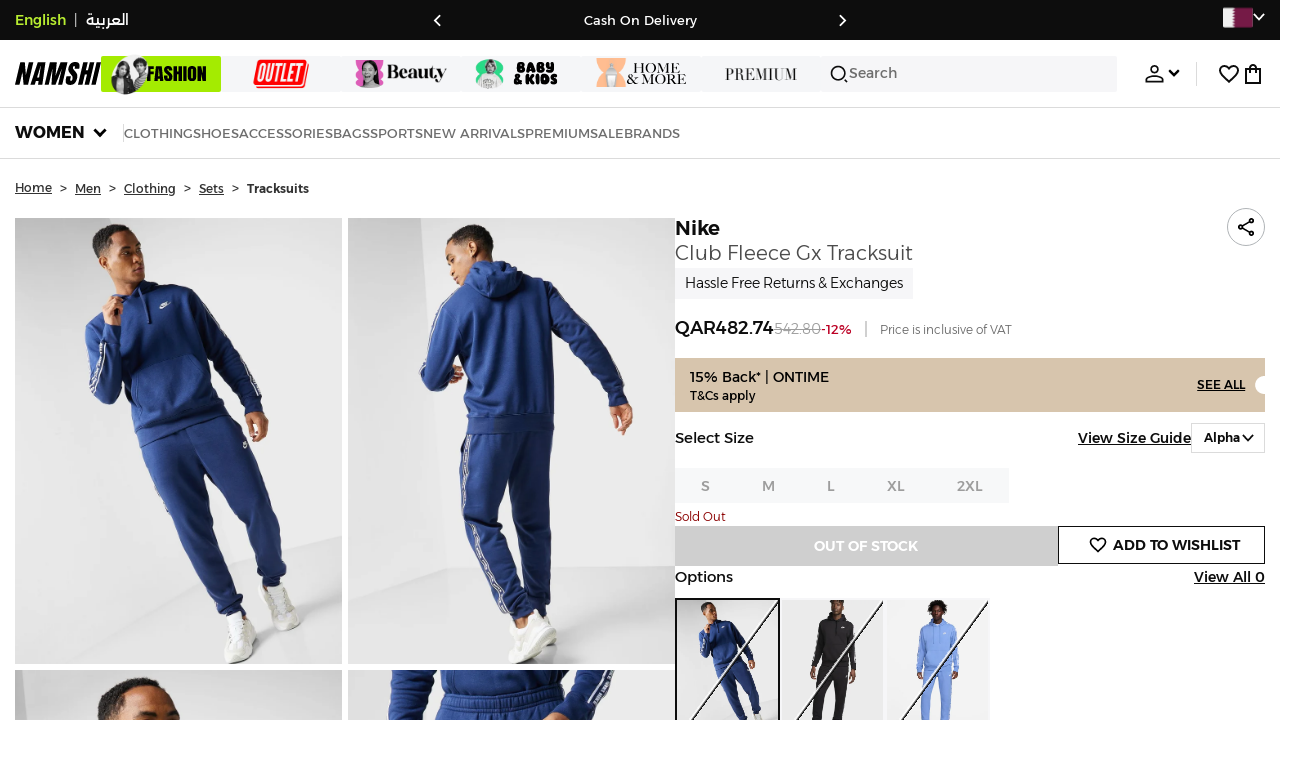

--- FILE ---
content_type: text/css
request_url: https://f.nooncdn.com/s/app/2025/nm-namshi-frontend/2ef415150598759c336c8d01198ca8efbed64c16/bigalog/_next/_static/_next/static/css/3ec26d9324a66491.css
body_size: 7914
content:
nav.BottomTabs_tabsMenu__Dooy4{height:var(--mweb-bottom-tabs-height);position:fixed;bottom:0;z-index:25;display:flex;align-items:center;transition:z-index .1s ease-in;max-width:100vw}[dir] nav.BottomTabs_tabsMenu__Dooy4{padding-top:4px;background-color:var(--clr-white);border-top:1px solid var(--clr-grey-l3);padding-bottom:env(safe-area-inset-bottom,0)}[dir=ltr] nav.BottomTabs_tabsMenu__Dooy4,[dir=rtl] nav.BottomTabs_tabsMenu__Dooy4{left:0;right:0}nav.BottomTabs_tabsMenu__Dooy4:after{content:"";position:fixed;bottom:0;height:80px}[dir] nav.BottomTabs_tabsMenu__Dooy4:after{background-color:var(--clr-white);transform:translateY(100%)}[dir=ltr] nav.BottomTabs_tabsMenu__Dooy4:after,[dir=rtl] nav.BottomTabs_tabsMenu__Dooy4:after{left:0;right:0}nav.BottomTabs_tabsMenu__Dooy4.BottomTabs_cms__EmXDG{position:relative;z-index:15}nav.BottomTabs_tabsMenu__Dooy4>a{display:flex;flex:1 1;height:100%;justify-content:center;align-items:center;position:relative}nav.BottomTabs_tabsMenu__Dooy4>a:active{opacity:var(--active-btn-opacity)}nav.BottomTabs_tabsMenu__Dooy4.BottomTabs_isHidden__iyIkm{z-index:0;transition:z-index .1s ease-out}div.BottomTabs_container__mAMgc{flex:1 1;display:flex;flex-direction:column;align-items:center;justify-content:center}[dir] div.BottomTabs_container__mAMgc{text-align:center}div.BottomTabs_tabItem___W1u_{font-size:11px;font-weight:400;white-space:nowrap}.BottomTabs_iconContainer___TyV9{position:relative;height:24px;width:100%;display:flex;justify-content:center}[dir] .BottomTabs_iconContainer___TyV9{padding-top:2px}.BottomTabs_iconContainer___TyV9 .BottomTabs_iconWrapper__FkDrv{position:absolute;top:0;display:flex;align-items:center;justify-content:center;width:22px}[dir=ltr] .BottomTabs_iconContainer___TyV9 .BottomTabs_iconWrapper__FkDrv{left:50%;right:0;transform:translateX(-50%)}[dir=rtl] .BottomTabs_iconContainer___TyV9 .BottomTabs_iconWrapper__FkDrv{right:50%;left:0;transform:translateX(50%)}.BottomTabs_iconContainer___TyV9 .BottomTabs_iconWrapper__FkDrv .BottomTabs_iconImage__2oaCq{position:absolute;top:0;opacity:0;transition:transform .4s ease-out}[dir=ltr] .BottomTabs_iconContainer___TyV9 .BottomTabs_iconWrapper__FkDrv .BottomTabs_iconImage__2oaCq.BottomTabs_flip__m9Np4{transform:rotateY(120deg)}[dir=rtl] .BottomTabs_iconContainer___TyV9 .BottomTabs_iconWrapper__FkDrv .BottomTabs_iconImage__2oaCq.BottomTabs_flip__m9Np4{transform:rotateY(-120deg)}[dir] .BottomTabs_iconContainer___TyV9 .BottomTabs_iconWrapper__FkDrv .BottomTabs_iconImage__2oaCq.BottomTabs_flip__m9Np4.BottomTabs_active__9M82i{transform:rotateY(0)}.BottomTabs_iconContainer___TyV9 .BottomTabs_iconWrapper__FkDrv .BottomTabs_iconImage__2oaCq.BottomTabs_active__9M82i{opacity:1}.WishlistIcon_container__DHm33{position:relative;display:block}[dir] .WishlistIcon_container__DHm33{cursor:pointer}.WishlistIcon_container__DHm33:hover{opacity:.7}.WishlistIcon_container__DHm33:active{opacity:var(--active-btn-opacity)}.WishlistIcon_container__DHm33 .WishlistIcon_innerContainer__C0T4l{position:relative}.SubdepartmentSelect_container__AiOVi{position:static;max-width:35%}.SubdepartmentSelect_mockSelect__CloIu{display:flex;justify-content:space-between;width:100%;align-items:center;height:36px;-moz-column-gap:5px;column-gap:5px}[dir] .SubdepartmentSelect_mockSelect__CloIu{background-color:var(--clr-grey-l4);border:1px solid var(--clr-grey-l3);padding:0 9px}.SubdepartmentSelect_mockSelect__CloIu:active{opacity:var(--active-btn-opacity)}[dir] .SubdepartmentSelect_mockSelect__CloIu .SubdepartmentSelect_isFlipped__d_PUD{transform:rotateX(180deg)}.SubdepartmentSelect_selectedOption__9KSe7{color:var(--clr-dark);font-weight:500;text-transform:uppercase;justify-self:center;font-size:13px;overflow:hidden;text-overflow:ellipsis}[dir] .SubdepartmentSelect_selectedOption__9KSe7{margin:0 auto}.SubdepartmentSelect_option__xaWSV{width:100%;pointer-events:auto}[dir] .SubdepartmentSelect_option__xaWSV{padding-bottom:16px;padding-top:16px;border-bottom:1px solid var(--clr-grey-l2);text-align:center;cursor:pointer}[dir] .SubdepartmentSelect_option__xaWSV:last-child{border-bottom:none}.SubdepartmentSelect_popup__N824S{position:absolute;width:100%;top:calc(36px + var(--mweb-header-department-tabs-padding));z-index:30;opacity:0;visibility:hidden;transition:opacity .2s ease-out,transform .2s ease-out}[dir] .SubdepartmentSelect_popup__N824S{background-color:var(--clr-white);border-top:1px solid var(--color-grey3);box-shadow:0 10px 8px rgba(0,0,0,.1);transform:translateY(-15px)}[dir=ltr] .SubdepartmentSelect_popup__N824S,[dir=rtl] .SubdepartmentSelect_popup__N824S{left:0;right:0}.SubdepartmentSelect_popup__N824S.SubdepartmentSelect_open__Sa7tL{opacity:1;visibility:visible}[dir] .SubdepartmentSelect_popup__N824S.SubdepartmentSelect_open__Sa7tL{transform:translateY(0)}.SubdepartmentSelect_popup__N824S .SubdepartmentSelect_option__xaWSV{display:flex;align-items:center;height:55px;-moz-column-gap:10px;column-gap:10px}[dir] .SubdepartmentSelect_popup__N824S .SubdepartmentSelect_option__xaWSV{padding:0 var(--mweb-padding)}.SubdepartmentSelect_popup__N824S .SubdepartmentSelect_option__xaWSV:active{opacity:var(--active-btn-opacity)}.SubdepartmentSelect_popup__N824S .SubdepartmentSelect_option__xaWSV .SubdepartmentSelect_image__6xObx{display:block;width:60px;height:auto}.SubdepartmentSelect_popup__N824S .SubdepartmentSelect_option__xaWSV .SubdepartmentSelect_label__TcsS9{color:var(--clr-dark);font-size:14px;font-weight:500;text-transform:uppercase}[dir=ltr] .SubdepartmentSelect_popup__N824S .SubdepartmentSelect_option__xaWSV .SubdepartmentSelect_iconWrapper__jCn8M{margin-left:auto}[dir=rtl] .SubdepartmentSelect_popup__N824S .SubdepartmentSelect_option__xaWSV .SubdepartmentSelect_iconWrapper__jCn8M{margin-right:auto}[dir] .SubdepartmentSelect_popup__N824S .SubdepartmentSelect_option__xaWSV .SubdepartmentSelect_iconWrapper__jCn8M:lang(ar){transform:scaleX(-1)}.SubdepartmentSelect_overlay__QMGk0{position:fixed;inset:0}.SubdepartmentsAndSearchAndWishlist_container__1_Yu3{display:flex;flex-direction:column;justify-content:flex-start;align-items:flex-start;z-index:10;width:100%;top:calc(var(--mweb-header-department-tabs-height) + var(--mweb-header-department-tabs-padding) + var(--mweb-header-department-tabs-padding))}[dir=ltr] .SubdepartmentsAndSearchAndWishlist_container__1_Yu3,[dir=rtl] .SubdepartmentsAndSearchAndWishlist_container__1_Yu3{left:0;right:0}.SubdepartmentsAndSearchAndWishlist_container__1_Yu3::-webkit-scrollbar{display:none}.SubdepartmentsAndSearchAndWishlist_container__1_Yu3 .SubdepartmentsAndSearchAndWishlist_searchHeaderWrapper__zQPf1{display:flex;align-items:center;gap:var(--mweb-header-department-tabs-gap);height:var(--mweb-searchbar-height);width:100%}.SubdepartmentsAndSearchAndWishlist_container__1_Yu3 .SubdepartmentsAndSearchAndWishlist_searchHeaderWrapper__zQPf1 p{text-transform:capitalize}.SubdepartmentsAndSearchAndWishlist_container__1_Yu3 .SubdepartmentsAndSearchAndWishlist_searchHeaderWrapper__zQPf1.SubdepartmentsAndSearchAndWishlist_withoutDropdown__Qp9b2{grid-template-columns:8.43fr 1fr}.SubdepartmentsAndSearchAndWishlist_container__1_Yu3 .SubdepartmentsAndSearchAndWishlist_searchButton__U3lhV{display:flex;align-items:center;height:100%;flex:1 1;font-weight:400;overflow:hidden;text-overflow:ellipsis}[dir] .SubdepartmentsAndSearchAndWishlist_container__1_Yu3 .SubdepartmentsAndSearchAndWishlist_searchButton__U3lhV{background-color:var(--clr-grey-l4);border:1px solid var(--clr-grey-l3);padding:0 7px}.SubdepartmentsAndSearchAndWishlist_container__1_Yu3 .SubdepartmentsAndSearchAndWishlist_navigationButton__haV_C{display:flex;align-items:center;justify-content:center;height:100%}[dir] .SubdepartmentsAndSearchAndWishlist_container__1_Yu3 .SubdepartmentsAndSearchAndWishlist_navigationButton__haV_C{background-color:var(--clr-grey-l4);border:1px solid var(--clr-grey-l3);padding:6px}.SubdepartmentsAndSearchAndWishlist_container__1_Yu3 .SubdepartmentsAndSearchAndWishlist_searchText__wA6H_{font-size:14px;color:var(--clr-grey);font-weight:400;overflow:hidden;white-space:nowrap;text-overflow:ellipsis}[dir=ltr] .SubdepartmentsAndSearchAndWishlist_container__1_Yu3 .SubdepartmentsAndSearchAndWishlist_searchText__wA6H_{padding-left:7px}[dir=rtl] .SubdepartmentsAndSearchAndWishlist_container__1_Yu3 .SubdepartmentsAndSearchAndWishlist_searchText__wA6H_{padding-right:7px}.SubdepartmentsAndSearchAndWishlist_container__1_Yu3 .SubdepartmentsAndSearchAndWishlist_queryText__PKd_8{color:var(--clr-dark)}[dir] .SubdepartmentsAndSearchAndWishlist_container__1_Yu3.SubdepartmentsAndSearchAndWishlist_isPLP___jAAf{border-bottom:none;margin-bottom:0}.SubdepartmentsAndSearchAndWishlist_container__1_Yu3.SubdepartmentsAndSearchAndWishlist_isPLP___jAAf .SubdepartmentsAndSearchAndWishlist_searchHeaderWrapper__zQPf1{grid-template-columns:8.43fr 1fr}.SubdepartmentsAndSearchAndWishlist_iconWrapper__TY_1S{position:relative}header.HeaderWithLogoClient_header__O1RTy{display:flex;height:var(--mweb-header-height);position:sticky;top:0;z-index:25}[dir] header.HeaderWithLogoClient_header__O1RTy{background-color:#fff;padding:0 var(--mweb-padding)}[dir=ltr] header.HeaderWithLogoClient_header__O1RTy,[dir=rtl] header.HeaderWithLogoClient_header__O1RTy{left:0;right:0}header.HeaderWithLogoClient_header__O1RTy.HeaderWithLogoClient_isInstallAppNudgeVisible__YkH1q{top:var(--mweb-app-nudge-height)}header.HeaderWithLogoClient_header__O1RTy>div{flex:1 1}header.HeaderWithLogoClient_header__O1RTy div.HeaderWithLogoClient_right__z4Utq{display:flex;align-items:center;justify-content:flex-end;gap:18px}header.HeaderWithLogoClient_header__O1RTy div.HeaderWithLogoClient_right__z4Utq button:active{opacity:var(--active-btn-opacity)}header.HeaderWithLogoClient_header__O1RTy div.HeaderWithLogoClient_left__mMZrS{display:flex;place-content:center flex-start;opacity:0;transition:opacity .35s ease-in-out}header.HeaderWithLogoClient_header__O1RTy div.HeaderWithLogoClient_left__mMZrS.HeaderWithLogoClient_showNavBack__neZGK{opacity:1}header.HeaderWithLogoClient_header__O1RTy div.HeaderWithLogoClient_left__mMZrS.HeaderWithLogoClient_showNavBack__neZGK button:active{opacity:var(--active-btn-opacity)}header.HeaderWithLogoClient_header__O1RTy div.HeaderWithLogoClient_middle__Bcmn9{display:flex;justify-content:center;align-items:center}header.HeaderWithLogoClient_header__O1RTy div.HeaderWithLogoClient_middle__Bcmn9 a{height:100%;width:100%;display:flex;justify-content:center;align-items:center}header.HeaderWithDepartmentTabsMobile_container__Wdoi6{display:flex;flex-direction:column;gap:8px;position:sticky;top:0;z-index:20;font-weight:500;height:156px;transition:height .3s ease-out,padding .3s ease-out}[dir] header.HeaderWithDepartmentTabsMobile_container__Wdoi6{background-color:var(--clr-white);padding:var(--mweb-header-department-tabs-padding) 0}[dir=ltr] header.HeaderWithDepartmentTabsMobile_container__Wdoi6,[dir=rtl] header.HeaderWithDepartmentTabsMobile_container__Wdoi6{left:0;right:0}header.HeaderWithDepartmentTabsMobile_container__Wdoi6:not(.HeaderWithDepartmentTabsMobile_isCollapsed__3c07d){height:var(--mweb-header-full-height)}header.HeaderWithDepartmentTabsMobile_container__Wdoi6.HeaderWithDepartmentTabsMobile_isInstallAppNudgeVisible__qT00z{top:var(--mweb-app-nudge-height)}header.HeaderWithDepartmentTabsMobile_container__Wdoi6.HeaderWithDepartmentTabsMobile_isInstallAppNudgeVisible__qT00z.HeaderWithDepartmentTabsMobile_cms__mfk_Q{top:0}[dir] header.HeaderWithDepartmentTabsMobile_container__Wdoi6.HeaderWithDepartmentTabsMobile_isNavigationAbsent__W_RSU{padding:0}header.HeaderWithDepartmentTabsMobile_container__Wdoi6 .HeaderWithDepartmentTabsMobile_lottieBackground__C2MUZ{position:absolute;overflow:hidden;top:0;bottom:0;width:100%}header.HeaderWithDepartmentTabsMobile_container__Wdoi6 .HeaderWithDepartmentTabsMobile_lottieBackground__C2MUZ .HeaderWithDepartmentTabsMobile_themeThumbnail__MA_Hs{position:absolute;inset:0}header.HeaderWithDepartmentTabsMobile_container__Wdoi6 .HeaderWithDepartmentTabsMobile_departmentTabsSectionWrapper__QsSb4{display:flex;gap:var(--mweb-header-department-tabs-gap);overflow:auto}[dir] header.HeaderWithDepartmentTabsMobile_container__Wdoi6 .HeaderWithDepartmentTabsMobile_departmentTabsSectionWrapper__QsSb4{padding:0 var(--mweb-padding)}header.HeaderWithDepartmentTabsMobile_container__Wdoi6 .HeaderWithDepartmentTabsMobile_departmentTabsSectionWrapper__QsSb4 .HeaderWithDepartmentTabsMobile_departmentTabsSection__Ar3Cf{display:flex;gap:var(--mweb-header-department-tabs-gap);flex:1 1}header.HeaderWithDepartmentTabsMobile_container__Wdoi6 .HeaderWithDepartmentTabsMobile_departmentTabsSectionWrapper__QsSb4 .HeaderWithDepartmentTabsMobile_departmentTabsSection__Ar3Cf .HeaderWithDepartmentTabsMobile_tabParent__BkPN1{position:relative;flex:1 1;min-width:calc((100vw - 2*var(--mweb-padding) - 3*var(--mweb-header-department-tabs-gap))/4);pointer-events:auto}[dir] header.HeaderWithDepartmentTabsMobile_container__Wdoi6 .HeaderWithDepartmentTabsMobile_departmentTabsSectionWrapper__QsSb4 .HeaderWithDepartmentTabsMobile_departmentTabsSection__Ar3Cf .HeaderWithDepartmentTabsMobile_tabParent__BkPN1{padding:3px 0}header.HeaderWithDepartmentTabsMobile_container__Wdoi6 .HeaderWithDepartmentTabsMobile_departmentTabsSectionWrapper__QsSb4 .HeaderWithDepartmentTabsMobile_departmentTabsSection__Ar3Cf .HeaderWithDepartmentTabsMobile_tabParent__BkPN1.HeaderWithDepartmentTabsMobile_cms__mfk_Q{min-width:75px}header.HeaderWithDepartmentTabsMobile_container__Wdoi6 .HeaderWithDepartmentTabsMobile_departmentTabsSectionWrapper__QsSb4 .HeaderWithDepartmentTabsMobile_departmentTabsSection__Ar3Cf .HeaderWithDepartmentTabsMobile_tabParent__BkPN1 .HeaderWithDepartmentTabsMobile_tabImg__j80hU{max-width:100%;height:100%}header.HeaderWithDepartmentTabsMobile_container__Wdoi6 .HeaderWithDepartmentTabsMobile_departmentTabsSectionWrapper__QsSb4 .HeaderWithDepartmentTabsMobile_departmentTabsSection__Ar3Cf .HeaderWithDepartmentTabsMobile_tabParent__BkPN1 .HeaderWithDepartmentTabsMobile_tabImg__j80hU.HeaderWithDepartmentTabsMobile_active__14uqJ{height:89.5px}[dir] header.HeaderWithDepartmentTabsMobile_container__Wdoi6 .HeaderWithDepartmentTabsMobile_departmentTabsSectionWrapper__QsSb4 .HeaderWithDepartmentTabsMobile_departmentTabsSection__Ar3Cf .HeaderWithDepartmentTabsMobile_tabParent__BkPN1 .HeaderWithDepartmentTabsMobile_tabImg__j80hU.HeaderWithDepartmentTabsMobile_active__14uqJ{margin-top:-8px}header.HeaderWithDepartmentTabsMobile_container__Wdoi6 .HeaderWithDepartmentTabsMobile_departmentTabsSectionWrapper__QsSb4 .HeaderWithDepartmentTabsMobile_departmentTabsSection__Ar3Cf .HeaderWithDepartmentTabsMobile_tabParent__BkPN1 .HeaderWithDepartmentTabsMobile_tab__in2u7{display:flex;flex-direction:column;align-items:center;justify-content:center;height:82px;transition:background-color .3s ease-out,height .3s ease-out}[dir] header.HeaderWithDepartmentTabsMobile_container__Wdoi6 .HeaderWithDepartmentTabsMobile_departmentTabsSectionWrapper__QsSb4 .HeaderWithDepartmentTabsMobile_departmentTabsSection__Ar3Cf .HeaderWithDepartmentTabsMobile_tabParent__BkPN1 .HeaderWithDepartmentTabsMobile_tab__in2u7{border-radius:4px;padding:8px 4px}header.HeaderWithDepartmentTabsMobile_container__Wdoi6 .HeaderWithDepartmentTabsMobile_departmentTabsSectionWrapper__QsSb4 .HeaderWithDepartmentTabsMobile_departmentTabsSection__Ar3Cf .HeaderWithDepartmentTabsMobile_tabParent__BkPN1 .HeaderWithDepartmentTabsMobile_tab__in2u7 .HeaderWithDepartmentTabsMobile_iconImage__plJ5J{position:absolute;top:7px;height:auto;width:auto;max-height:54px;max-width:54px;opacity:0;transition:opacity .3s ease-out,transform .3s ease-out,top .3s ease-out}[dir] header.HeaderWithDepartmentTabsMobile_container__Wdoi6 .HeaderWithDepartmentTabsMobile_departmentTabsSectionWrapper__QsSb4 .HeaderWithDepartmentTabsMobile_departmentTabsSection__Ar3Cf .HeaderWithDepartmentTabsMobile_tabParent__BkPN1 .HeaderWithDepartmentTabsMobile_tab__in2u7 .HeaderWithDepartmentTabsMobile_iconImage__plJ5J{transform:scale(1)}header.HeaderWithDepartmentTabsMobile_container__Wdoi6 .HeaderWithDepartmentTabsMobile_departmentTabsSectionWrapper__QsSb4 .HeaderWithDepartmentTabsMobile_departmentTabsSection__Ar3Cf .HeaderWithDepartmentTabsMobile_tabParent__BkPN1 .HeaderWithDepartmentTabsMobile_tab__in2u7 .HeaderWithDepartmentTabsMobile_iconImage__plJ5J.HeaderWithDepartmentTabsMobile_active__14uqJ{opacity:1}header.HeaderWithDepartmentTabsMobile_container__Wdoi6 .HeaderWithDepartmentTabsMobile_departmentTabsSectionWrapper__QsSb4 .HeaderWithDepartmentTabsMobile_departmentTabsSection__Ar3Cf .HeaderWithDepartmentTabsMobile_tabParent__BkPN1 .HeaderWithDepartmentTabsMobile_tab__in2u7 .HeaderWithDepartmentTabsMobile_iconImage__plJ5J.HeaderWithDepartmentTabsMobile_active__14uqJ.HeaderWithDepartmentTabsMobile_scale__5DcUW{top:4px}[dir] header.HeaderWithDepartmentTabsMobile_container__Wdoi6 .HeaderWithDepartmentTabsMobile_departmentTabsSectionWrapper__QsSb4 .HeaderWithDepartmentTabsMobile_departmentTabsSection__Ar3Cf .HeaderWithDepartmentTabsMobile_tabParent__BkPN1 .HeaderWithDepartmentTabsMobile_tab__in2u7 .HeaderWithDepartmentTabsMobile_iconImage__plJ5J.HeaderWithDepartmentTabsMobile_active__14uqJ.HeaderWithDepartmentTabsMobile_scale__5DcUW{transform:scale(1.2)}header.HeaderWithDepartmentTabsMobile_container__Wdoi6 .HeaderWithDepartmentTabsMobile_departmentTabsSectionWrapper__QsSb4 .HeaderWithDepartmentTabsMobile_departmentTabsSection__Ar3Cf .HeaderWithDepartmentTabsMobile_tabParent__BkPN1 .HeaderWithDepartmentTabsMobile_tab__in2u7 .HeaderWithDepartmentTabsMobile_iconTitle__Qddjb{position:absolute;bottom:8px;height:auto;width:auto;max-height:16px;max-width:70px}header.HeaderWithDepartmentTabsMobile_container__Wdoi6 .HeaderWithDepartmentTabsMobile_departmentTabsSectionWrapper__QsSb4.HeaderWithDepartmentTabsMobile_expandTabs__oglHk .HeaderWithDepartmentTabsMobile_departmentTabsSection__Ar3Cf .HeaderWithDepartmentTabsMobile_tabParent__BkPN1{min-width:calc((100vw - 2*var(--mweb-padding) - 3*var(--mweb-header-department-tabs-gap))/4 - 5px)}header.HeaderWithDepartmentTabsMobile_container__Wdoi6 .HeaderWithDepartmentTabsMobile_departmentTabsSectionWrapper__QsSb4.HeaderWithDepartmentTabsMobile_expandTabs__oglHk .HeaderWithDepartmentTabsMobile_departmentTabsSection__Ar3Cf .HeaderWithDepartmentTabsMobile_tabParent__BkPN1.HeaderWithDepartmentTabsMobile_cms__mfk_Q{min-width:75px}header.HeaderWithDepartmentTabsMobile_container__Wdoi6 .HeaderWithDepartmentTabsMobile_searchSection__IIJI3{position:relative}[dir] header.HeaderWithDepartmentTabsMobile_container__Wdoi6 .HeaderWithDepartmentTabsMobile_searchSection__IIJI3{padding:0 var(--mweb-padding)}[dir] header.HeaderWithDepartmentTabsMobile_container__Wdoi6 .HeaderWithDepartmentTabsMobile_searchSection__IIJI3.HeaderWithDepartmentTabsMobile_isNavigationAbsent__W_RSU{padding-bottom:var(--mweb-header-department-tabs-padding)}header.HeaderWithDepartmentTabsMobile_container__Wdoi6.HeaderWithDepartmentTabsMobile_isCollapsed__3c07d{height:104px}[dir] header.HeaderWithDepartmentTabsMobile_container__Wdoi6.HeaderWithDepartmentTabsMobile_isCollapsed__3c07d{border-bottom:none}header.HeaderWithDepartmentTabsMobile_container__Wdoi6.HeaderWithDepartmentTabsMobile_isCollapsed__3c07d .HeaderWithDepartmentTabsMobile_departmentTabsSectionWrapper__QsSb4{position:relative;overflow:visible;overflow:initial}[dir] header.HeaderWithDepartmentTabsMobile_container__Wdoi6.HeaderWithDepartmentTabsMobile_isCollapsed__3c07d .HeaderWithDepartmentTabsMobile_departmentTabsSectionWrapper__QsSb4{padding:0}[dir=ltr] header.HeaderWithDepartmentTabsMobile_container__Wdoi6.HeaderWithDepartmentTabsMobile_isCollapsed__3c07d .HeaderWithDepartmentTabsMobile_departmentTabsSectionWrapper__QsSb4{margin-left:var(--mweb-padding)}[dir=rtl] header.HeaderWithDepartmentTabsMobile_container__Wdoi6.HeaderWithDepartmentTabsMobile_isCollapsed__3c07d .HeaderWithDepartmentTabsMobile_departmentTabsSectionWrapper__QsSb4{margin-right:var(--mweb-padding)}header.HeaderWithDepartmentTabsMobile_container__Wdoi6.HeaderWithDepartmentTabsMobile_isCollapsed__3c07d .HeaderWithDepartmentTabsMobile_departmentTabsSectionWrapper__QsSb4 .HeaderWithDepartmentTabsMobile_backButton__XHrJB{position:absolute;height:100%;width:32px;z-index:20}[dir] header.HeaderWithDepartmentTabsMobile_container__Wdoi6.HeaderWithDepartmentTabsMobile_isCollapsed__3c07d .HeaderWithDepartmentTabsMobile_departmentTabsSectionWrapper__QsSb4 .HeaderWithDepartmentTabsMobile_backButton__XHrJB{background:var(--clr-white)}[dir=ltr] header.HeaderWithDepartmentTabsMobile_container__Wdoi6.HeaderWithDepartmentTabsMobile_isCollapsed__3c07d .HeaderWithDepartmentTabsMobile_departmentTabsSectionWrapper__QsSb4 .HeaderWithDepartmentTabsMobile_backButton__XHrJB{left:0}[dir=rtl] header.HeaderWithDepartmentTabsMobile_container__Wdoi6.HeaderWithDepartmentTabsMobile_isCollapsed__3c07d .HeaderWithDepartmentTabsMobile_departmentTabsSectionWrapper__QsSb4 .HeaderWithDepartmentTabsMobile_backButton__XHrJB{right:0}header.HeaderWithDepartmentTabsMobile_container__Wdoi6.HeaderWithDepartmentTabsMobile_isCollapsed__3c07d .HeaderWithDepartmentTabsMobile_departmentTabsSectionWrapper__QsSb4 .HeaderWithDepartmentTabsMobile_departmentTabsSection__Ar3Cf{overflow:auto}[dir=ltr] header.HeaderWithDepartmentTabsMobile_container__Wdoi6.HeaderWithDepartmentTabsMobile_isCollapsed__3c07d .HeaderWithDepartmentTabsMobile_departmentTabsSectionWrapper__QsSb4 .HeaderWithDepartmentTabsMobile_departmentTabsSection__Ar3Cf{padding-left:32px;padding-right:var(--mweb-padding)}[dir=rtl] header.HeaderWithDepartmentTabsMobile_container__Wdoi6.HeaderWithDepartmentTabsMobile_isCollapsed__3c07d .HeaderWithDepartmentTabsMobile_departmentTabsSectionWrapper__QsSb4 .HeaderWithDepartmentTabsMobile_departmentTabsSection__Ar3Cf{padding-right:32px;padding-left:var(--mweb-padding)}header.HeaderWithDepartmentTabsMobile_container__Wdoi6.HeaderWithDepartmentTabsMobile_isCollapsed__3c07d .HeaderWithDepartmentTabsMobile_departmentTabsSectionWrapper__QsSb4 .HeaderWithDepartmentTabsMobile_departmentTabsSection__Ar3Cf .HeaderWithDepartmentTabsMobile_tabParent__BkPN1{position:relative;height:auto;min-width:calc((100vw - var(--mweb-padding) - 3 * var(--mweb-header-department-tabs-gap) - 32px)/4)}[dir] header.HeaderWithDepartmentTabsMobile_container__Wdoi6.HeaderWithDepartmentTabsMobile_isCollapsed__3c07d .HeaderWithDepartmentTabsMobile_departmentTabsSectionWrapper__QsSb4 .HeaderWithDepartmentTabsMobile_departmentTabsSection__Ar3Cf .HeaderWithDepartmentTabsMobile_tabParent__BkPN1{padding:3px 0}header.HeaderWithDepartmentTabsMobile_container__Wdoi6.HeaderWithDepartmentTabsMobile_isCollapsed__3c07d .HeaderWithDepartmentTabsMobile_departmentTabsSectionWrapper__QsSb4 .HeaderWithDepartmentTabsMobile_departmentTabsSection__Ar3Cf .HeaderWithDepartmentTabsMobile_tabParent__BkPN1 .HeaderWithDepartmentTabsMobile_tab__in2u7{display:flex;align-items:center;justify-content:center;height:30px}[dir] header.HeaderWithDepartmentTabsMobile_container__Wdoi6.HeaderWithDepartmentTabsMobile_isCollapsed__3c07d .HeaderWithDepartmentTabsMobile_departmentTabsSectionWrapper__QsSb4 .HeaderWithDepartmentTabsMobile_departmentTabsSection__Ar3Cf .HeaderWithDepartmentTabsMobile_tabParent__BkPN1 .HeaderWithDepartmentTabsMobile_tab__in2u7{padding:8px 4px}header.HeaderWithDepartmentTabsMobile_container__Wdoi6.HeaderWithDepartmentTabsMobile_isCollapsed__3c07d .HeaderWithDepartmentTabsMobile_departmentTabsSectionWrapper__QsSb4 .HeaderWithDepartmentTabsMobile_departmentTabsSection__Ar3Cf .HeaderWithDepartmentTabsMobile_tabParent__BkPN1 .HeaderWithDepartmentTabsMobile_tab__in2u7 .HeaderWithDepartmentTabsMobile_iconTitle__Qddjb{position:relative;bottom:auto}header.HeaderWithDepartmentTabsMobile_container__Wdoi6.HeaderWithDepartmentTabsMobile_isCollapsed__3c07d .HeaderWithDepartmentTabsMobile_departmentTabsSectionWrapper__QsSb4.HeaderWithDepartmentTabsMobile_expandTabs__oglHk .HeaderWithDepartmentTabsMobile_departmentTabsSection__Ar3Cf .HeaderWithDepartmentTabsMobile_tabParent__BkPN1{min-width:calc((100vw - var(--mweb-padding) - 3 * var(--mweb-header-department-tabs-gap) - 32px)/4 - 10px)}header.HeaderWithDepartmentTabsMobile_container__Wdoi6.HeaderWithDepartmentTabsMobile_isCollapsed__3c07d .HeaderWithDepartmentTabsMobile_departmentTabsSectionWrapper__QsSb4.HeaderWithDepartmentTabsMobile_expandTabs__oglHk .HeaderWithDepartmentTabsMobile_departmentTabsSection__Ar3Cf .HeaderWithDepartmentTabsMobile_tabParent__BkPN1.HeaderWithDepartmentTabsMobile_cms__mfk_Q{min-width:75px}header.HeaderWithDepartmentTabsMobile_container__Wdoi6.HeaderWithDepartmentTabsMobile_hide__l5d93{height:0;overflow:hidden}[dir] header.HeaderWithDepartmentTabsMobile_container__Wdoi6.HeaderWithDepartmentTabsMobile_hide__l5d93{padding:0}@starting-style{header.HeaderWithDepartmentTabsMobile_container__Wdoi6.HeaderWithDepartmentTabsMobile_animateOpen__nwgmK{height:0}[dir] header.HeaderWithDepartmentTabsMobile_container__Wdoi6.HeaderWithDepartmentTabsMobile_animateOpen__nwgmK{padding:0}}.BagIcon_bagIcon__psJoJ{position:relative;display:block}[dir] .BagIcon_bagIcon__psJoJ{cursor:pointer}.BagIcon_bagIcon__psJoJ:hover{opacity:.7}.BagIcon_bagIcon__psJoJ:active{opacity:var(--active-btn-opacity)}.LanguageSwitch_container__EbjhN{display:flex;gap:4px;font-size:14px}.LanguageSwitch_container__EbjhN .LanguageSwitch_switcher__ng2GA.LanguageSwitch_dark__neTu5{font-weight:500;color:var(--clr-white)}.LanguageSwitch_container__EbjhN .LanguageSwitch_switcher__ng2GA.LanguageSwitch_dark__neTu5.LanguageSwitch_active__ZI5p1{color:var(--clr-brand)}.LanguageSwitch_container__EbjhN .LanguageSwitch_switcher__ng2GA.LanguageSwitch_light__tqgeQ{color:var(--clr-dark)}.LanguageSwitch_container__EbjhN .LanguageSwitch_switcher__ng2GA.LanguageSwitch_light__tqgeQ.LanguageSwitch_active__ZI5p1{font-weight:500}.LanguageSwitch_container__EbjhN .LanguageSwitch_divider__9rUVG{color:var(--clr-dark)}[dir] .LanguageSwitch_container__EbjhN .LanguageSwitch_divider__9rUVG{padding:0 8px}.LanguageSwitch_container__EbjhN .LanguageSwitch_divider__9rUVG.LanguageSwitch_dark__neTu5{color:var(--clr-white)}.MenuDropDown_dropdownOverlay__ASP_2{opacity:0;transition:opacity .25s ease-in-out}[dir] .MenuDropDown_dropdownOverlay__ASP_2{cursor:auto}.MenuDropDown_dropdownOverlay__ASP_2[data-visible=true]{position:fixed;top:0;width:100vw;height:100vh;opacity:1;z-index:55;transition:opacity .25s ease-in-out}[dir] .MenuDropDown_dropdownOverlay__ASP_2[data-visible=true]{background-color:rgba(0,0,0,.5)}[dir=ltr] .MenuDropDown_dropdownOverlay__ASP_2[data-visible=true]{left:0}[dir=rtl] .MenuDropDown_dropdownOverlay__ASP_2[data-visible=true]{right:0}.MenuDropDown_dropdownItems__DE9zB{min-width:-moz-max-content;min-width:max-content;display:flex;flex-direction:column;justify-content:center;position:relative;pointer-events:none;opacity:0;height:0;transition:opacity .2s ease-in-out,height 0 ease-in-out,pointer-events 0 ease-in-out}[dir] .MenuDropDown_dropdownItems__DE9zB{box-shadow:0 4px 20px rgba(0,0,0,.25);border-radius:3px;background-color:var(--clr-white)}.MenuDropDown_dropdownItems__DE9zB[data-visible=true]{pointer-events:auto;opacity:1;height:auto}.MenuDropDown_dropdownItems__DE9zB:before{content:"";position:absolute;top:-11px;z-index:1000}[dir] .MenuDropDown_dropdownItems__DE9zB:before{border-style:solid;border-width:0 14px 11px;border-color:rgba(0,0,0,0) rgba(0,0,0,0) var(--clr-white) rgba(0,0,0,0)}[dir=ltr] .MenuDropDown_dropdownItems__DE9zB:before{right:14.5%}[dir=rtl] .MenuDropDown_dropdownItems__DE9zB:before{left:14.5%}.MenuDropDown_dropdownItems__DE9zB .MenuDropDown_itemWrapper__kBi06{overflow:hidden;display:flex;justify-content:space-between;font-weight:400;font-size:14px;width:100%}[dir] .MenuDropDown_dropdownItems__DE9zB .MenuDropDown_itemWrapper__kBi06{cursor:pointer}.MenuDropDown_dropdownItems__DE9zB .MenuDropDown_itemWrapper__kBi06:hover{text-decoration:underline}[dir] .MenuDropDown_dropdownItems__DE9zB .MenuDropDown_itemWrapper__kBi06:hover{background-color:var(--color-grey4);border-radius:3px}.MenuDropDown_dropdownItems__DE9zB .MenuDropDown_itemWrapper__kBi06.MenuDropDown_selected__vl6sg{color:var(--clr-white)}[dir] .MenuDropDown_dropdownItems__DE9zB .MenuDropDown_itemWrapper__kBi06.MenuDropDown_selected__vl6sg{background-color:var(--clr-dark);border:none!important}[dir] .MenuDropDown_dropdownItems__DE9zB .MenuDropDown_itemWrapper__kBi06:not(:last-child){border-bottom:1px solid var(--color-grey3)}.MenuDropDown_dropdownItems__DE9zB .MenuDropDown_itemWrapper__kBi06 .MenuDropDown_itemWrapper__kBi06:not(.MenuDropDown_selected__vl6sg){transition:background-color .25s ease-in-out}.MenuDropDown_dropdownItems__DE9zB .MenuDropDown_itemWrapper__kBi06 .MenuDropDown_item___qrah{display:flex;text-transform:capitalize;align-items:center;justify-content:space-between;font-weight:400;font-size:14px;width:100%;color:inherit}[dir] .MenuDropDown_dropdownItems__DE9zB .MenuDropDown_itemWrapper__kBi06 .MenuDropDown_item___qrah{cursor:pointer;padding:12px 18px}.MenuDropDown_dropdownItems__DE9zB .MenuDropDown_itemWrapper__kBi06 .MenuDropDown_item___qrah .MenuDropDown_itemContent__e__wx{display:flex;align-items:center;gap:8px}.MenuDropDown_dropdownItems__DE9zB .MenuDropDown_itemWrapper__kBi06 .MenuDropDown_item___qrah .MenuDropDown_img__tKSQ8{width:30px;height:30px}.CountrySelector_countrySelectorContainer__z_xBL{position:relative}.CountrySelector_countrySelectorContainer__z_xBL .CountrySelector_locationSelectorCta__MLiTx{display:flex;justify-content:flex-end;align-items:center;gap:12px}.CountrySelector_countrySelectorContainer__z_xBL .CountrySelector_locationSelectorCta__MLiTx:hover{opacity:.7}.CountrySelector_countrySelectorContainer__z_xBL .CountrySelector_dropdownContainer__r52Ln{position:absolute;top:30px;z-index:60}[dir=ltr] .CountrySelector_countrySelectorContainer__z_xBL .CountrySelector_dropdownContainer__r52Ln{right:-43px}[dir=rtl] .CountrySelector_countrySelectorContainer__z_xBL .CountrySelector_dropdownContainer__r52Ln{left:-43px}.CountrySelector_countrySelectorContainer__z_xBL .CountrySelector_dropdownContainer__r52Ln .CountrySelector_dropdownItems__iXhWC{min-width:250px;overflow:hidden}[dir] .CountrySelector_countrySelectorContainer__z_xBL .CountrySelector_dropdownContainer__r52Ln .CountrySelector_dropdownItems__iXhWC{box-shadow:0 4px 20px rgba(0,0,0,.25);background-color:var(--clr-white)}[dir=ltr] .CountrySelector_countrySelectorContainer__z_xBL .CountrySelector_dropdownContainer__r52Ln .CountrySelector_dropdownItems__iXhWC.CountrySelector_anchorToFlag__aKUnw .CountrySelector_dropdownItems__iXhWC:before{right:16px}[dir=rtl] .CountrySelector_countrySelectorContainer__z_xBL .CountrySelector_dropdownContainer__r52Ln .CountrySelector_dropdownItems__iXhWC.CountrySelector_anchorToFlag__aKUnw .CountrySelector_dropdownItems__iXhWC:before{left:16px}[dir=ltr] .CountrySelector_countrySelectorContainer__z_xBL .CountrySelector_dropdownContainer__r52Ln .CountrySelector_dropdownItems__iXhWC.CountrySelector_anchorToDeliverToText__9HKta{right:170px}[dir=rtl] .CountrySelector_countrySelectorContainer__z_xBL .CountrySelector_dropdownContainer__r52Ln .CountrySelector_dropdownItems__iXhWC.CountrySelector_anchorToDeliverToText__9HKta{left:170px}[dir=ltr] .CountrySelector_countrySelectorContainer__z_xBL .CountrySelector_dropdownContainer__r52Ln .CountrySelector_dropdownItems__iXhWC.CountrySelector_anchorToDeliverToText__9HKta .CountrySelector_dropdownItems__iXhWC:before{left:208px}[dir=rtl] .CountrySelector_countrySelectorContainer__z_xBL .CountrySelector_dropdownContainer__r52Ln .CountrySelector_dropdownItems__iXhWC.CountrySelector_anchorToDeliverToText__9HKta .CountrySelector_dropdownItems__iXhWC:before{right:208px}.Header_header__bcDH1{height:var(--site-header-height,64px);display:flex;flex-direction:column;justify-content:center;position:sticky;top:0;z-index:100}[dir] .Header_header__bcDH1{background-color:var(--clr-white);border-bottom:1px solid var(--color-grey3);padding:0 16px}.Header_header__bcDH1 .Header_primaryRow__HUc9x{display:flex;align-items:center;justify-content:space-between;-moz-column-gap:8px;column-gap:8px}.Header_header__bcDH1 .Header_primaryRow__HUc9x .Header_navTriggerAndLogo__IXtPu{display:inline-flex;gap:16px}.Header_header__bcDH1 .Header_primaryRow__HUc9x .Header_navTriggerAndLogo__IXtPu button.Header_navTrigger__i7dDA{width:16px;height:12px;display:flex;flex-direction:column;align-items:stretch;justify-content:space-between;box-sizing:content-box}[dir] .Header_header__bcDH1 .Header_primaryRow__HUc9x .Header_navTriggerAndLogo__IXtPu button.Header_navTrigger__i7dDA{padding:8px 0}.Header_header__bcDH1 .Header_primaryRow__HUc9x .Header_navTriggerAndLogo__IXtPu button.Header_navTrigger__i7dDA span{height:2px}[dir] .Header_header__bcDH1 .Header_primaryRow__HUc9x .Header_navTriggerAndLogo__IXtPu button.Header_navTrigger__i7dDA span{background-color:var(--clr-dark)}@media(min-width:992px){.Header_header__bcDH1 .Header_primaryRow__HUc9x .Header_navTriggerAndLogo__IXtPu button.Header_navTrigger__i7dDA{display:none}}.Header_header__bcDH1 .Header_primaryRow__HUc9x .Header_navTriggerAndLogo__IXtPu .Header_logo__CKdXj{display:flex;align-items:center;color:var(--color-grey1)}.Header_header__bcDH1 .Header_primaryRow__HUc9x .Header_navTriggerAndLogo__IXtPu .Header_logo__CKdXj>span{display:flex;align-items:center}.Header_header__bcDH1 .Header_primaryRow__HUc9x .Header_navTriggerAndLogo__IXtPu .Header_logo__CKdXj>span:before{content:"";width:1px;height:12px;margin-inline-start:14px;margin-inline-end:12px}[dir] .Header_header__bcDH1 .Header_primaryRow__HUc9x .Header_navTriggerAndLogo__IXtPu .Header_logo__CKdXj>span:before{background-color:var(--color-grey3)}@media(min-width:768px){.Header_header__bcDH1 .Header_primaryRow__HUc9x .Header_navTriggerAndLogo__IXtPu .Header_logo__CKdXj>span{font-size:16px}.Header_header__bcDH1 .Header_primaryRow__HUc9x .Header_navTriggerAndLogo__IXtPu .Header_logo__CKdXj>span:before{height:24px;margin-inline-start:22px;margin-inline-end:20px}}.Header_header__bcDH1 .Header_primaryRow__HUc9x .Header_actions__JLWS2{display:inline-flex;gap:20px}[dir] .Header_header__bcDH1 .Header_primaryRow__HUc9x .Header_actions__JLWS2>a{padding:8px}.Header_header__bcDH1 .Header_primaryRow__HUc9x .Header_actions__JLWS2>a:active{opacity:.6}@media(hover:hover)and (pointer:fine){.Header_header__bcDH1 .Header_primaryRow__HUc9x .Header_actions__JLWS2>a:hover{opacity:.6}.Header_header__bcDH1 .Header_primaryRow__HUc9x .Header_actions__JLWS2>a:active{opacity:1}}@media(min-width:992px){.Header_header__bcDH1 .Header_primaryRow__HUc9x .Header_actions__JLWS2 div.Header_languageSwitch__KY5MG{display:flex;align-items:center}}.Header_header__bcDH1 .Header_primaryRow__HUc9x .Header_actions__JLWS2 div.Header_countrySelector__AfblC{min-width:54px}.LoaderSpinner_ldsRing__IPqzh{display:inline-block;position:relative}.LoaderSpinner_ldsRing__IPqzh div{box-sizing:border-box;display:block;position:absolute}[dir] .LoaderSpinner_ldsRing__IPqzh div{border-radius:50%}[dir=ltr] .LoaderSpinner_ldsRing__IPqzh div{animation:LoaderSpinner_lds-ring-ltr__DqfDn 1.2s cubic-bezier(.5,0,.5,1) infinite}[dir=rtl] .LoaderSpinner_ldsRing__IPqzh div{animation:LoaderSpinner_lds-ring-rtl__r1NJc 1.2s cubic-bezier(.5,0,.5,1) infinite}[dir=ltr] .LoaderSpinner_ldsRing__IPqzh div:first-child,[dir=rtl] .LoaderSpinner_ldsRing__IPqzh div:first-child{animation-delay:-.45s}[dir=ltr] .LoaderSpinner_ldsRing__IPqzh div:nth-child(2),[dir=rtl] .LoaderSpinner_ldsRing__IPqzh div:nth-child(2){animation-delay:-.3s}[dir=ltr] .LoaderSpinner_ldsRing__IPqzh div:nth-child(3),[dir=rtl] .LoaderSpinner_ldsRing__IPqzh div:nth-child(3){animation-delay:-.15s}@keyframes LoaderSpinner_lds-ring-ltr__DqfDn{0%{transform:rotate(0deg)}to{transform:rotate(1turn)}}@keyframes LoaderSpinner_lds-ring-rtl__r1NJc{0%{transform:rotate(0deg)}to{transform:rotate(-1turn)}}.ProfileProgressSkeleton_container__EBXZq{position:relative;display:flex;flex-direction:column;align-items:center;justify-content:center;width:100%;min-height:87px}[dir] .ProfileProgressSkeleton_container__EBXZq{border:1px solid var(--clr-grey-l3);padding:10px;background-color:var(--clr-white)}@media(min-width:768px){.ProfileProgressSkeleton_container__EBXZq{justify-content:center}[dir] .ProfileProgressSkeleton_container__EBXZq{padding:10px}}.ProfileProgressSkeleton_container__EBXZq .ProfileProgressSkeleton_profileInfoSkeleton__H8MjZ{display:flex;gap:16px;width:100%;align-items:center}@media(min-width:768px){.ProfileProgressSkeleton_container__EBXZq .ProfileProgressSkeleton_profileInfoSkeleton__H8MjZ{gap:22px;max-width:610px}}.ProfileProgressSkeleton_container__EBXZq .ProfileProgressSkeleton_profileInfoSkeleton__H8MjZ .ProfileProgressSkeleton_profileIcon__MkHmV{height:var(--size);min-width:var(--size);overflow:hidden}[dir] .ProfileProgressSkeleton_container__EBXZq .ProfileProgressSkeleton_profileInfoSkeleton__H8MjZ .ProfileProgressSkeleton_profileIcon__MkHmV{border-radius:50%}.ProfileProgressSkeleton_container__EBXZq .ProfileProgressSkeleton_profileInfoSkeleton__H8MjZ .ProfileProgressSkeleton_customerInfo__q0z7Q{display:flex;flex-direction:column;gap:8px;width:100%;max-width:250px}@media(min-width:768px){.ProfileProgressSkeleton_container__EBXZq .ProfileProgressSkeleton_profileInfoSkeleton__H8MjZ .ProfileProgressSkeleton_customerInfo__q0z7Q{max-width:170px}}.ProfileProgressSkeleton_container__EBXZq .ProfileProgressSkeleton_profileInfoSkeleton__H8MjZ .ProfileProgressSkeleton_customerData__DB6or{display:flex;flex-direction:column;gap:8px;width:100%;max-width:350px}[dir=ltr] .ProfileProgressSkeleton_container__EBXZq .ProfileProgressSkeleton_profileInfoSkeleton__H8MjZ .ProfileProgressSkeleton_customerData__DB6or{margin-right:auto;border-left:2px solid var(--clr-grey-l3);padding-left:30px}[dir=rtl] .ProfileProgressSkeleton_container__EBXZq .ProfileProgressSkeleton_profileInfoSkeleton__H8MjZ .ProfileProgressSkeleton_customerData__DB6or{margin-left:auto;border-right:2px solid var(--clr-grey-l3);padding-right:30px}.AccountProfileIcon_container__mgZOe{display:flex;flex-direction:column;align-items:center;justify-content:center;position:relative}[dir] .AccountProfileIcon_container__mgZOe{margin-bottom:10px}.AccountProfileIcon_container__mgZOe .AccountProfileIcon_iconWrapper__VwK0f{display:flex;align-items:center;justify-content:center}.AccountProfileIcon_container__mgZOe .AccountProfileIcon_iconWrapper__VwK0f .AccountProfileIcon_textContainer__vP2B8{position:absolute;display:flex;justify-content:center;align-items:center}.AccountProfileIcon_container__mgZOe .AccountProfileIcon_iconWrapper__VwK0f .AccountProfileIcon_initials__nzNmu{font-size:16px;font-weight:700}.AccountProfileIcon_container__mgZOe .AccountProfileIcon_percentageContainer__WpkIy{display:flex;position:absolute;bottom:-5px}[dir] .AccountProfileIcon_container__mgZOe .AccountProfileIcon_percentageContainer__WpkIy{background-color:var(--clr-brand);border-radius:10px;padding:2px 8px}.AccountProfileIcon_container__mgZOe .AccountProfileIcon_percentage__TcK8T{font-size:11px;font-weight:700}.AnimateCollapse_container__0U0B3{transition:max-height var(--animation-time) ease-out}.ProfileProgressBarModule_collapseContainer__z9rHx{width:100%}.ProfileProgressBarModule_container__9tjXP{display:flex;gap:22px;position:relative;align-items:center;overflow:hidden;width:100%}[dir] .ProfileProgressBarModule_container__9tjXP{border:1px solid var(--clr-grey-l3);padding:10px;border-radius:5px}.ProfileProgressBarModule_container__9tjXP:active{opacity:var(--active-btn-opacity)}@media(min-width:768px){.ProfileProgressBarModule_container__9tjXP{justify-content:center}[dir] .ProfileProgressBarModule_container__9tjXP{padding:10px}}.ProfileProgressBarModule_container__9tjXP .ProfileProgressBarModule_customerInfo__h0lWF{display:flex;flex-direction:column;overflow:hidden}.ProfileProgressBarModule_container__9tjXP .ProfileProgressBarModule_customerInfo__h0lWF .ProfileProgressBarModule_customerInfoDetails__04_kG{display:flex;flex-direction:column;text-transform:lowercase}.ProfileProgressBarModule_container__9tjXP .ProfileProgressBarModule_customerInfo__h0lWF .ProfileProgressBarModule_customerInfoDetails__04_kG .ProfileProgressBarModule_customerName__tqOe6{text-transform:capitalize;max-width:250px;text-overflow:ellipsis;white-space:nowrap;overflow:hidden;font-size:16px}@media(min-width:768px){.ProfileProgressBarModule_container__9tjXP .ProfileProgressBarModule_customerInfo__h0lWF .ProfileProgressBarModule_customerInfoDetails__04_kG .ProfileProgressBarModule_customerName__tqOe6{max-width:410px}}.ProfileProgressBarModule_container__9tjXP .ProfileProgressBarModule_customerInfo__h0lWF .ProfileProgressBarModule_customerInfoDetails__04_kG .ProfileProgressBarModule_customerEmail__HlMCT{font-weight:300;text-transform:lowercase;color:var(--color-grey6);font-size:12px;text-overflow:ellipsis;overflow:hidden}.ProfileProgressBarModule_container__9tjXP .ProfileProgressBarModule_customerInfo__h0lWF .ProfileProgressBarModule_customerDetails__Skim7{display:flex;flex-direction:column;gap:10px}.ProfileProgressBarModule_container__9tjXP .ProfileProgressBarModule_customerInfo__h0lWF .ProfileProgressBarModule_customerDetails__Skim7 .ProfileProgressBarModule_profileDetails__K32DC{text-transform:none;font-size:12px;color:var(--clr-dark)}[dir] .ProfileProgressBarModule_container__9tjXP .ProfileProgressBarModule_customerInfo__h0lWF .ProfileProgressBarModule_customerDetails__Skim7 .ProfileProgressBarModule_profileDetails__K32DC{margin-top:6px}.ProfileProgressBarModule_container__9tjXP .ProfileProgressBarModule_customerInfo__h0lWF .ProfileProgressBarModule_customerDetails__Skim7 .ProfileProgressBarModule_profileDetailsDesktop__S6pDv{display:flex;flex-direction:column;font-weight:300}[dir=ltr] .ProfileProgressBarModule_container__9tjXP .ProfileProgressBarModule_customerInfo__h0lWF .ProfileProgressBarModule_customerDetails__Skim7 .ProfileProgressBarModule_profileDetailsDesktop__S6pDv{border-left:2px solid var(--clr-grey-l3);padding-left:30px}[dir=rtl] .ProfileProgressBarModule_container__9tjXP .ProfileProgressBarModule_customerInfo__h0lWF .ProfileProgressBarModule_customerDetails__Skim7 .ProfileProgressBarModule_profileDetailsDesktop__S6pDv{border-right:2px solid var(--clr-grey-l3);padding-right:30px}.ProfileProgressBarModule_container__9tjXP .ProfileProgressBarModule_customerInfo__h0lWF .ProfileProgressBarModule_customerDetails__Skim7 .ProfileProgressBarModule_profileDetailsDesktop__S6pDv .ProfileProgressBarModule_completeNow__b_Ims{display:flex;gap:5px;text-decoration:underline;font-weight:600}.ProfileProgressBarModule_container__9tjXP .ProfileProgressBarModule_customerInfoDesktop__R2wj1{flex-direction:row;gap:20px;align-items:center}.ProfileProgressBarModule_container__9tjXP .ProfileProgressBarModule_arrowStyles__8sKnw{position:absolute;top:8px}[dir=ltr] .ProfileProgressBarModule_container__9tjXP .ProfileProgressBarModule_arrowStyles__8sKnw{right:8px}[dir=rtl] .ProfileProgressBarModule_container__9tjXP .ProfileProgressBarModule_arrowStyles__8sKnw{left:8px}[dir=ltr] .ProfileProgressBarModule_container__9tjXP .ProfileProgressBarModule_arrowStyles__8sKnw.ProfileProgressBarModule_isArabic__KaLKI{transform:rotate(90deg)}[dir=rtl] .ProfileProgressBarModule_container__9tjXP .ProfileProgressBarModule_arrowStyles__8sKnw.ProfileProgressBarModule_isArabic__KaLKI{transform:rotate(-90deg)}.ProfileProgressBarModule_container__9tjXP.ProfileProgressBarModule_mobile___e2ey .ProfileProgressBarModule_customerInfo__h0lWF .ProfileProgressBarModule_customerInfoDetails__04_kG .ProfileProgressBarModule_customerEmail__HlMCT{font-size:12px}.ProfileProgressBarModule_skeletonContainer__QpoYU{width:95%}[dir] .ProfileProgressBarModule_disabled__67zdO{cursor:inherit}.ProfileProgressBarModule_disabled__67zdO:active{opacity:1}[dir] .ProfileProgressBarModule_mainContainer__ErokO{padding:0 var(--mweb-padding)}@media(min-width:768px){[dir] .ProfileProgressBarModule_mainContainer__ErokO{padding:0}}[dir] .ProfileProgressBarModule_mainContainer__ErokO.ProfileProgressBarModule_accountContainer__wrtl2{padding:0}[dir] .ProfileProgressBarModule_removeBottomBorder__usif4{border-bottom:none!important}[dir=ltr] .ProfileProgressBarModule_removeBottomBorder__usif4,[dir=rtl] .ProfileProgressBarModule_removeBottomBorder__usif4{border-bottom-left-radius:0;border-bottom-right-radius:0}.OutletProductCarousel_headerContainer__pc1eB{height:40px;display:flex;align-items:center;gap:12px}[dir] .OutletProductCarousel_headerContainer__pc1eB{padding:0 var(--mweb-padding);margin-bottom:16px;margin-top:8px}.OutletProductCarousel_headerContainer__pc1eB .OutletProductCarousel_titleAndSubtitle__DyDl2{display:flex;flex-direction:column;flex:1 1}.OutletProductCarousel_headerContainer__pc1eB .OutletProductCarousel_titleAndSubtitle__DyDl2 .OutletProductCarousel_title__97fo_{font-weight:500;font-style:medium;font-size:14px}.OutletProductCarousel_headerContainer__pc1eB .OutletProductCarousel_titleAndSubtitle__DyDl2 .OutletProductCarousel_subtitle__6e44Q{font-weight:300;font-style:light;font-size:12px}.OutletProductCarousel_headerContainer__pc1eB .OutletProductCarousel_ctaLogo__7060T{width:30px;height:30px}[dir] .OutletProductCarousel_desktop__MmX9B{margin-top:12px}.BannerSwap_container__BRCA_{width:100%}.BannerSwap_container__BRCA_ .BannerSwap_banner__WxSHs{width:100%;transition:opacity .3s ease-out;opacity:0}.BannerSwap_container__BRCA_ .BannerSwap_banner__WxSHs .BannerSwap_image__eCeHH{width:100%}.BannerSwap_container__BRCA_ .BannerSwap_banner__WxSHs:first-child{position:absolute;inset:0}.BannerSwap_container__BRCA_ .BannerSwap_banner__WxSHs.BannerSwap_active__VetR8{opacity:1}.BrandedToggle_container__L7in1{position:absolute}[dir] .BrandedToggle_container__L7in1{cursor:pointer}.BrandedToggle_track__0jcmm{position:relative;width:100%;height:100%;overflow:hidden}[dir] .BrandedToggle_track__0jcmm{border-radius:50px;background-size:cover;background-position:50%;background-repeat:no-repeat}.BrandedToggle_dial__zvVnS{position:absolute;top:2px;height:calc(100% - 4px);aspect-ratio:1/1;transition:transform .3s ease-out;display:flex;align-items:center;justify-content:center}[dir] .BrandedToggle_dial__zvVnS{border-radius:50%;background-size:cover;background-position:50%;background-repeat:no-repeat}[dir=ltr] .BrandedToggle_dial__zvVnS{left:4px}[dir=rtl] .BrandedToggle_dial__zvVnS{right:4px}@keyframes TabsLayout_fade-in__qWUwM{0%{opacity:0}to{opacity:1}}[dir] .TabsLayout_tabListContainer__BM7vd{margin-top:12px}.TabsLayout_tabListContainer__BM7vd .TabsLayout_tabList__erbct{display:flex;align-items:center;-moz-column-gap:6px;column-gap:6px;max-width:100%;overflow:auto}[dir] .TabsLayout_tabListContainer__BM7vd .TabsLayout_tabList__erbct{padding:4px}[dir] .TabsLayout_tabListContainer__BM7vd .TabsLayout_tabList__erbct.TabsLayout_padded__7ff6P{padding:4px var(--mweb-padding)}.TabsLayout_tabListContainer__BM7vd .TabsLayout_tabList__erbct .TabsLayout_tabItem__MClMN{height:-moz-fit-content;height:fit-content;transition:all .2s ease-out;white-space:nowrap;color:var(--clr-dark);min-width:-moz-fit-content;min-width:fit-content}.TabsLayout_tabListContainer__BM7vd .TabsLayout_tabList__erbct .TabsLayout_tabItem__MClMN:hover{opacity:.8}.TabsLayout_tabListContainer__BM7vd .TabsLayout_tabList__erbct .TabsLayout_tabItem__MClMN.TabsLayout_asPills__FqNr3{opacity:1;width:-moz-fit-content;width:fit-content;height:30px;font-weight:400;color:var(--color);position:relative;overflow:hidden}[dir] .TabsLayout_tabListContainer__BM7vd .TabsLayout_tabList__erbct .TabsLayout_tabItem__MClMN.TabsLayout_asPills__FqNr3{border:1px solid rgba(0,0,0,0);padding:0 8px;border-color:var(--color)}.TabsLayout_tabListContainer__BM7vd .TabsLayout_tabList__erbct .TabsLayout_tabItem__MClMN.TabsLayout_asPills__FqNr3.TabsLayout_desktop__QZN_Q{height:35px}[dir] .TabsLayout_tabListContainer__BM7vd .TabsLayout_tabList__erbct .TabsLayout_tabItem__MClMN.TabsLayout_asPills__FqNr3.TabsLayout_desktop__QZN_Q{padding:0 16px}.TabsLayout_tabListContainer__BM7vd .TabsLayout_tabList__erbct .TabsLayout_tabItem__MClMN.TabsLayout_asPills__FqNr3.TabsLayout_selected__BcD8E:after{content:"";position:absolute;opacity:.1;inset:0}[dir] .TabsLayout_tabListContainer__BM7vd .TabsLayout_tabList__erbct .TabsLayout_tabItem__MClMN.TabsLayout_asPills__FqNr3.TabsLayout_selected__BcD8E:after{background-color:var(--color)}.TabsLayout_tabListContainer__BM7vd .TabsLayout_tabList__erbct .TabsLayout_tabItem__MClMN .TabsLayout_tabImg__pGGLN{width:auto;-o-object-fit:cover;object-fit:cover}[dir] .TabsLayout_tabListContainer__BM7vd .TabsLayout_tabList__erbct .TabsLayout_tabItem__MClMN .TabsLayout_tabImg__pGGLN{margin:0 auto}[dir] .TabsLayout_tabListContainer__BM7vd .TabsLayout_tabList__erbct .TabsLayout_tabItem__MClMN .TabsLayout_tabName__4sS8_{text-align:center;padding:0 8px}@media(hover:hover)and (pointer:fine){.TabsLayout_tabListContainer__BM7vd .TabsLayout_tabList__erbct .TabsLayout_tabItem__MClMN:hover{opacity:1}}.TabsLayout_tabListContainer__BM7vd .TabsLayout_tabList__erbct.TabsLayout_fixed__YapXh{justify-content:center;width:100%}.TabsLayout_tabListContainer__BM7vd .TabsLayout_tabList__erbct.TabsLayout_fixed__YapXh .TabsLayout_tabItem__MClMN{flex:1 1;white-space:inherit}.TabsLayout_tabListContainer__BM7vd .TabsLayout_tabList__erbct.TabsLayout_centered__cWGx2{justify-content:center}[dir=ltr] .TabsLayout_modulesContainer__AAiDN,[dir=rtl] .TabsLayout_modulesContainer__AAiDN{animation:TabsLayout_fade-in__qWUwM .3s ease-out}@media(min-width:768px){.CarouselLayout_mobileContainer__4Upkh::-webkit-scrollbar{height:8px}.CarouselLayout_mobileContainer__4Upkh::-webkit-scrollbar-thumb{opacity:.8}[dir] .CarouselLayout_mobileContainer__4Upkh::-webkit-scrollbar-thumb{background-color:var(--clr-grey-l2);border-radius:4px}[dir] .CarouselLayout_mobileContainer__4Upkh::-webkit-scrollbar-track{background-color:var(--clr-grey-l4)}@supports not selector(::-webkit-scrollbar){.CarouselLayout_mobileContainer__4Upkh{scrollbar-width:thin;scrollbar-color:var(--clr-grey-l2) var(--clr-grey-l4)}}}.CarouselLayout_desktopContainer__4okcg{position:relative;z-index:0}[dir] .CarouselLayout_desktopContainer__4okcg{margin-bottom:20px}.CarouselLayout_mobileContainer__4Upkh{display:flex;flex-wrap:nowrap;white-space:nowrap;overflow-x:auto;overflow-y:hidden;-webkit-overflow-scrolling:touch}[dir] .CarouselLayout_mobileContainer__4Upkh{padding-bottom:20px;margin-bottom:10px}.ModulesRenderer_modulesRendererWrapper__MafAL.ModulesRenderer_mobile__KzQiS{flex-flow:column nowrap;align-items:center;min-height:100%}section.TotalCountAndSort_container__WNv5P{display:grid;z-index:8;grid-template-columns:5fr 2fr}section.TotalCountAndSort_container__WNv5P .TotalCountAndSort_sortBySelectWrapper__LCjw3{flex:1 1;justify-self:flex-end;position:relative;height:40px;display:flex;align-items:center}section.TotalCountAndSort_container__WNv5P .TotalCountAndSort_sortBySelectWrapper__LCjw3 .TotalCountAndSort_selectElement__1x_qE{display:flex;align-items:center;-moz-column-gap:10px;column-gap:10px;justify-content:flex-end;height:30px}section.TotalCountAndSort_container__WNv5P .TotalCountAndSort_sortBySelectWrapper__LCjw3 .TotalCountAndSort_selectElement__1x_qE label{color:#3d3d3d;font-size:14px;font-weight:300;white-space:nowrap}section.TotalCountAndSort_container__WNv5P .TotalCountAndSort_sortBySelectWrapper__LCjw3 .TotalCountAndSort_selectElement__1x_qE select{text-decoration:underline;font-weight:500}[dir] section.TotalCountAndSort_container__WNv5P .TotalCountAndSort_sortBySelectWrapper__LCjw3 .TotalCountAndSort_selectElement__1x_qE select{border:none;background-color:rgba(0,0,0,0);cursor:pointer}[dir=ltr] section.TotalCountAndSort_container__WNv5P .TotalCountAndSort_sortBySelectWrapper__LCjw3 .TotalCountAndSort_selectElement__1x_qE select{padding-right:20px}[dir=rtl] section.TotalCountAndSort_container__WNv5P .TotalCountAndSort_sortBySelectWrapper__LCjw3 .TotalCountAndSort_selectElement__1x_qE select{padding-left:20px}section.TotalCountAndSort_container__WNv5P .TotalCountAndSort_sortBySelectWrapper__LCjw3 .TotalCountAndSort_selectElement__1x_qE select:focus{outline:none}section.TotalCountAndSort_container__WNv5P .TotalCountAndSort_sortBySelectWrapper__LCjw3 .TotalCountAndSort_selectElement__1x_qE select:active{opacity:var(--active-btn-opacity)}section.TotalCountAndSort_container__WNv5P .TotalCountAndSort_sortBySelectWrapper__LCjw3 .TotalCountAndSort_selectElement__1x_qE select:hover{opacity:.7}section.TotalCountAndSort_container__WNv5P .TotalCountAndSort_totalCount__HnADA{flex:1 0 60%;display:inherit;align-items:center;font-weight:400;font-size:14px}section.TotalCountAndSort_container__WNv5P .TotalCountAndSort_sortAndPageCount__H__Bn{flex:0 1 40%;display:inherit;align-items:center;gap:40px}.ProductListingContent_container__6fA3G{display:flex;flex-direction:column}.ProductListingContent_container__6fA3G .ProductListingContent_contentWrapper__eXQQ6{position:relative}.ProductListingContent_skeletonWrapper__fvpBU{position:absolute;width:100%;height:100%;top:0;pointer-events:none;z-index:10;opacity:0;transition:opacity .2s ease-in-out}[dir] .ProductListingContent_skeletonWrapper__fvpBU{background-color:#fff}[dir=ltr] .ProductListingContent_skeletonWrapper__fvpBU{left:0}[dir=rtl] .ProductListingContent_skeletonWrapper__fvpBU{right:0}.ProductListingContent_skeletonWrapper__fvpBU.ProductListingContent_show__g3PwO{opacity:1}div.EmptyListingPage_container__BibAx{display:flex;flex-direction:column;justify-content:center;align-items:center;width:100%}[dir] div.EmptyListingPage_container__BibAx{padding-top:40px}[dir] h3.EmptyListingPage_title__kmUIi{margin-top:32px}[dir] span.EmptyListingPage_subtitle__9ybIH{margin-top:8px}.EmptyListingPage_carouselWrapper__FaCOr{width:100%}[dir] .EmptyListingPage_carouselWrapper__FaCOr{margin:50px auto 0}[dir=ltr] .EmptyListingPage_carouselWrapper__FaCOr{text-align:left}[dir=rtl] .EmptyListingPage_carouselWrapper__FaCOr{text-align:right}.CustomerOverlay_overlayContainer__jKHZv{gap:8px;width:100%;display:flex;align-items:center;justify-content:center;font-size:15px;position:sticky;z-index:11;top:66px}[dir] .CustomerOverlay_overlayContainer__jKHZv{cursor:pointer;padding:8px}.CustomerOverlay_overlayContainer__jKHZv.CustomerOverlay_mobileOverlayContainer__mQoCE{position:fixed;font-size:12px;justify-content:space-between;top:auto;bottom:55px}[dir] .CustomerOverlay_overlayContainer__jKHZv.CustomerOverlay_mobileOverlayContainer__mQoCE{padding:10px var(--mweb-padding)}[dir=ltr] .CustomerOverlay_overlayContainer__jKHZv.CustomerOverlay_mobileOverlayContainer__mQoCE,[dir=rtl] .CustomerOverlay_overlayContainer__jKHZv.CustomerOverlay_mobileOverlayContainer__mQoCE{left:0;right:0}.CustomerOverlay_overlayContainer__jKHZv .CustomerOverlay_textContainer__gXo0a{display:flex;gap:6px;font-weight:500;font-size:12px}@media(min-width:992px){.CustomerOverlay_overlayContainer__jKHZv .CustomerOverlay_textContainer__gXo0a{font-size:15px;justify-content:end}.CustomerOverlay_overlayContainer__jKHZv .CustomerOverlay_textContainer__gXo0a.CustomerOverlay_onHoldOverlayText__o3tIl{width:100%;justify-content:center}}[dir] .CustomerOverlay_overlayContainer__jKHZv .CustomerOverlay_textContainer__gXo0a div{text-align:start}.CustomerOverlay_overlayContainer__jKHZv .CustomerOverlay_textContainer__gXo0a b{font-weight:600}.CustomerOverlay_overlayContainer__jKHZv .CustomerOverlay_textContainer__gXo0a .CustomerOverlay_onHoldText__Bo5zq{color:var(--clr-white)}@media(min-width:992px){.CustomerOverlay_overlayContainer__jKHZv .CustomerOverlay_closeBtnWrapper__KoFj6{display:inline-flex;position:absolute}[dir=ltr] .CustomerOverlay_overlayContainer__jKHZv .CustomerOverlay_closeBtnWrapper__KoFj6{right:8px}[dir=rtl] .CustomerOverlay_overlayContainer__jKHZv .CustomerOverlay_closeBtnWrapper__KoFj6{left:8px}}[dir] .CustomerOverlay_overlayContainer__jKHZv .CustomerOverlay_closeBtnWrapper__KoFj6 .CustomerOverlay_closeBtn__M_h5b{padding:4px}[dir] .StaticPage_multiWidgetPageContainer__3gum0{padding-top:12px}.PDPBrand_container__GCIhH{display:flex;align-items:center;justify-content:space-between}.PDPBrand_container__GCIhH .PDPBrand_link__eyI8M{display:flex;align-items:center;-moz-column-gap:10px;column-gap:10px}.PDPBrand_container__GCIhH .PDPBrand_link__eyI8M:active{opacity:var(--active-btn-opacity)}.PDPBrand_container__GCIhH .PDPBrand_link__eyI8M .PDPBrand_textWrapper__6f66o .PDPBrand_name__hrNwE{color:var(--clr-dark);font-size:14px;font-weight:500}[dir] .PDPBrand_container__GCIhH .PDPBrand_link__eyI8M .PDPBrand_textWrapper__6f66o .PDPBrand_name__hrNwE{margin-bottom:2px}.PDPBrand_container__GCIhH .PDPBrand_link__eyI8M .PDPBrand_textWrapper__6f66o .PDPBrand_followDetails__WhJ_l{color:var(--clr-grey-l1);font-size:11px;font-weight:300}.PDPBrand_container__GCIhH .PDPBrand_link__eyI8M .PDPBrand_imageWrapper__1zdpg{height:50px;width:50px;display:flex;align-items:center;justify-content:center;font-size:20px;color:#9e9e9e;font-weight:500;text-transform:uppercase}[dir] .PDPBrand_container__GCIhH .PDPBrand_link__eyI8M .PDPBrand_imageWrapper__1zdpg{background-color:#eef0f3}.PDPBrand_container__GCIhH .PDPBrand_link__eyI8M .PDPBrand_imageWrapper__1zdpg img{width:40px;height:auto}.CoreDetails_container__tYi6T{display:flex;flex-direction:column;gap:4px;max-height:100%}[dir=ltr] .CoreDetails_container__tYi6T{padding-right:8px}[dir=rtl] .CoreDetails_container__tYi6T{padding-left:8px}[dir] .CoreDetails_productDetails__mKtKr{margin-bottom:20px}[dir] .CoreDetails_specificationsContainer___fd_3{border-bottom:1px solid var(--clr-grey-l3)}.CoreDetails_specificationsContainer___fd_3 .CoreDetails_drawerWrapper__RpxRM{color:var(--clr-dark)}[dir] .CoreDetails_specificationsContainer___fd_3 .CoreDetails_drawerWrapper__RpxRM{padding:16px 0}.CoreDetails_specificationsContainer___fd_3 .CoreDetails_descText__roQ7i{width:95%}[dir] .CoreDetails_specificationsContainer___fd_3 .CoreDetails_descText__roQ7i{margin-bottom:14px}.CoreDetails_specificationsContainer___fd_3 .CoreDetails_viewPolicyText__lk4so{color:var(--clr-grey)}[dir] .CoreDetails_specificationsContainer___fd_3 .CoreDetails_viewPolicyText__lk4so{margin-top:8px}.CoreDetails_specificationsContainer___fd_3 .CoreDetails_boldLink___zp75{font-weight:300;text-decoration:underline;color:var(--clr-dark)}[dir] .CoreDetails_specificationsContainer___fd_3.CoreDetails_pdpBrandWrapper__zhPX0{padding-bottom:15px}.CoreDetails_list__PgCmh li.CoreDetails_listItem__VmG8m{display:list-item;list-style:disc}.CoreDetails_list__PgCmh li.CoreDetails_listItem__VmG8m::marker{font-size:12px}.CoreDetails_list__PgCmh li.CoreDetails_attributeItem__2An3G{display:list-item;list-style:none}[dir] .CoreDetails_list__PgCmh li.CoreDetails_attributeItem__2An3G{padding:6px}[dir] .CoreDetails_list__PgCmh li.CoreDetails_attributeItem__2An3G:nth-child(2n){background:var(--clr-grey-l4)}.CoreDetails_list__PgCmh li.CoreDetails_attributeItem__2An3G .CoreDetails_attributeRow__Qh68R{display:flex}.CoreDetails_list__PgCmh li.CoreDetails_attributeItem__2An3G .CoreDetails_attributeRow__Qh68R .CoreDetails_attributeColumn__Cmp1_{flex:1 1;text-transform:capitalize}[dir] .CoreDetails_list__PgCmh li.CoreDetails_attributeItem__2An3G .CoreDetails_attributeRow__Qh68R .CoreDetails_attributeColumn__Cmp1_{padding-bottom:4px}.CoreDetails_list__PgCmh li.CoreDetails_attributeItem__2An3G .CoreDetails_attributeRow__Qh68R .CoreDetails_label___iP92{color:var(--color-grey1);font-weight:300}.CoreDetails_returnsTextWrapper___0uDR{display:flex;align-items:center;justify-content:space-between;position:relative}.CoreDetails_returnsTextWrapper___0uDR .CoreDetails_block__975R5{min-width:245px;display:flex;align-items:center;gap:6px}.CoreDetails_returnsTextWrapper___0uDR .CoreDetails_block__975R5 .CoreDetails_textContainer__BZi9p{display:flex;flex-direction:column;gap:2px}.CoreDetails_returnsTextWrapper___0uDR .CoreDetails_block__975R5 .CoreDetails_policyTitle__EgNK7{color:var(--clr-dark);font-size:14px;font-weight:400}.CoreDetails_returnsTextWrapper___0uDR .CoreDetails_block__975R5 .CoreDetails_policyText__LryOt{color:var(--clr-grey);font-size:10px;font-weight:300}.CoreDetails_returnsTextWrapper___0uDR .CoreDetails_block__975R5 .CoreDetails_disabledText__0_WxA{color:var(--clr-grey)}.CoreDetails_returnsTextWrapper___0uDR .CoreDetails_block__975R5 .CoreDetails_disabledIcon__9yD5X{opacity:.5}.CoreDetails_returnsTextWrapper___0uDR .CoreDetails_separator__7laas{width:1px;height:44px}[dir] .CoreDetails_returnsTextWrapper___0uDR .CoreDetails_separator__7laas{background-color:var(--clr-grey-l3)}.CoreDetails_returnsTextWrapper___0uDR .CoreDetails_crossView__Jo3ud{position:absolute;width:1px;height:30px}[dir] .CoreDetails_returnsTextWrapper___0uDR .CoreDetails_crossView__Jo3ud{background-color:var(--clr-grey-l1)}[dir=ltr] .CoreDetails_returnsTextWrapper___0uDR .CoreDetails_crossView__Jo3ud{transform:rotate(45deg) translate(10px,-10px)}[dir=rtl] .CoreDetails_returnsTextWrapper___0uDR .CoreDetails_crossView__Jo3ud{transform:rotate(-45deg) translate(-10px,-10px)}.CoreDetails_returnsTextWrapper___0uDR .CoreDetails_invertedCrossView__tPuJx{position:absolute;width:1px;height:30px}[dir] .CoreDetails_returnsTextWrapper___0uDR .CoreDetails_invertedCrossView__tPuJx{background-color:var(--clr-grey-l1)}[dir=ltr] .CoreDetails_returnsTextWrapper___0uDR .CoreDetails_invertedCrossView__tPuJx{transform:rotate(-45deg) translate(10px,10px)}[dir=rtl] .CoreDetails_returnsTextWrapper___0uDR .CoreDetails_invertedCrossView__tPuJx{transform:rotate(45deg) translate(-10px,10px)}.CoreDetails_loadingList__s9t27{display:flex;flex-direction:column;row-gap:10px}[dir] .EmptyWishlist_container__IxIzb{margin-top:24px;margin-bottom:24px}@media(min-width:768px){.PreSearchSuggestions_container__hfrVY::-webkit-scrollbar{width:8px}.PreSearchSuggestions_container__hfrVY::-webkit-scrollbar-thumb{opacity:.8}[dir] .PreSearchSuggestions_container__hfrVY::-webkit-scrollbar-thumb{background-color:var(--clr-grey-l2);border-radius:4px}[dir] .PreSearchSuggestions_container__hfrVY::-webkit-scrollbar-track{background-color:var(--clr-grey-l4)}@supports not selector(::-webkit-scrollbar){.PreSearchSuggestions_container__hfrVY{scrollbar-width:thin;scrollbar-color:var(--clr-grey-l2) var(--clr-grey-l4)}}}.PreSearchSuggestions_container__hfrVY{position:relative;overflow:hidden;min-height:115px}[dir] .PreSearchSuggestions_container__hfrVY{padding:20px 0;background-color:var(--clr-white)}@media(min-width:768px){.PreSearchSuggestions_container__hfrVY{max-height:80vh;overflow:auto}}[dir] .SessionMessage_container__0_6Rh{background-color:var(--clr-white)}@media(max-width:480px){[dir] .SessionMessage_container__0_6Rh{padding:0 16px 12px}}.SessionMessage_container__0_6Rh .SessionMessage_message__Ys_5s{display:flex;align-items:start;gap:12px}[dir] .SessionMessage_container__0_6Rh .SessionMessage_message__Ys_5s{padding:16px 14px;background-color:var(--color-system-orange-l2)}@media(max-width:480px){.SessionMessage_container__0_6Rh .SessionMessage_text__IZqsy{font-size:12px}}section.SinglePageCheckout_container__lmZ76{position:relative;display:block}section.SinglePageCheckout_container__lmZ76.SinglePageCheckout_grid__OkAGU{display:flex;-moz-column-gap:16px;column-gap:16px}section.SinglePageCheckout_container__lmZ76.SinglePageCheckout_grid__OkAGU .SinglePageCheckout_column__UsG6R{display:flex;flex-direction:column;gap:16px;width:822px}section.SinglePageCheckout_container__lmZ76.SinglePageCheckout_grid__OkAGU .SinglePageCheckout_secondaryColumn__u5SGF{width:412px}

--- FILE ---
content_type: image/svg+xml
request_url: https://f.nooncdn.com/mpcms/EN0111/assets/566db06f-b812-4bda-bafa-58871f64fd32.svg?format=webp
body_size: 870
content:
<svg width="38" height="10" viewBox="0 0 38 10" fill="none" xmlns="http://www.w3.org/2000/svg">
<g clip-path="url(#clip0_4040_5152)">
<path d="M0 9.91126V0.0898438H4.32177V2.00383H2.17322V3.56626H4.21078V5.45783H2.17322V9.91126H0Z" fill="black"/>
<path d="M4.61603 9.91126L5.65991 0.0898438H9.32452L10.3499 9.91126H8.3053L8.15202 8.32641H6.85091L6.71613 9.91126H4.61691H4.61603ZM7.00419 6.75838H7.98641L7.51336 1.76358H7.41558L7.00419 6.75838Z" fill="black"/>
<path d="M13.5784 10.0001C12.5918 10.0001 11.8809 9.77664 11.4449 9.33057C11.0088 8.88451 10.7912 8.17337 10.7912 7.19875V6.23856H12.9274V7.46623C12.9274 7.69287 12.9653 7.87065 13.0411 7.99879C13.1168 8.12692 13.249 8.19099 13.4366 8.19099C13.6243 8.19099 13.7687 8.13893 13.8445 8.03482C13.9202 7.93072 13.9581 7.75934 13.9581 7.52149C13.9581 7.22038 13.9255 6.96812 13.8595 6.7655C13.7943 6.56289 13.6806 6.36909 13.5185 6.1849C13.3565 6.00071 13.1327 5.78609 12.8464 5.54023L11.8765 4.70336C11.1524 4.08191 10.7903 3.37157 10.7903 2.57154C10.7903 1.77151 11.0044 1.09641 11.4317 0.657552C11.8589 0.218696 12.4782 -0.000732422 13.2886 -0.000732422C14.2788 -0.000732422 14.9817 0.239517 15.3975 0.719216C15.8124 1.19892 16.0203 1.92847 16.0203 2.90709H13.8225V2.23199C13.8225 2.09825 13.7802 1.99414 13.6965 1.91966C13.6128 1.84519 13.4992 1.80835 13.3556 1.80835C13.1838 1.80835 13.0578 1.85239 12.9777 1.93969C12.8975 2.02698 12.8579 2.13989 12.8579 2.27764C12.8579 2.41538 12.8984 2.56433 12.9803 2.7237C13.0622 2.88387 13.2234 3.06806 13.4648 3.27628L14.7113 4.36461C14.9606 4.58003 15.1896 4.80827 15.3984 5.04852C15.6072 5.28877 15.7746 5.56746 15.9014 5.88539C16.0283 6.20332 16.0917 6.59172 16.0917 7.049C16.0917 7.97156 15.9049 8.69471 15.5297 9.21685C15.1553 9.7398 14.5034 10.0009 13.5749 10.0009L13.5784 10.0001Z" fill="black"/>
<path d="M16.814 9.91126V0.0898438H18.9626V3.59989H19.9818V0.0898438H22.1304V9.91126H19.9818V5.45783H18.9626V9.91126H16.814Z" fill="black"/>
<path d="M22.9893 9.91126V0.0898438H25.0761V9.91126H22.9893Z" fill="black"/>
<path d="M28.5135 10C27.6502 10 26.9904 9.76295 26.5341 9.28886C26.0778 8.81477 25.8496 8.12925 25.8496 7.23232V2.56667C25.8496 1.72579 26.076 1.08753 26.5279 0.652679C26.9798 0.217026 27.6423 0 28.5135 0C29.3847 0 30.0472 0.217827 30.4991 0.652679C30.951 1.08833 31.1774 1.72579 31.1774 2.56667V7.23232C31.1774 8.12925 30.9492 8.81477 30.4929 9.28886C30.0366 9.76295 29.3768 10 28.5135 10ZM28.532 8.19252C28.8597 8.19252 29.0236 7.90422 29.0236 7.32762V2.53384C29.0236 2.05013 28.8641 1.80828 28.5443 1.80828C28.184 1.80828 28.0043 2.05574 28.0043 2.55065V7.33883C28.0043 7.64395 28.0449 7.86258 28.1268 7.99471C28.2087 8.12685 28.3435 8.19252 28.532 8.19252Z" fill="black"/>
<path d="M32.0495 9.91126V0.0898438H34.272L35.2666 4.79394V0.0898438H37.3535V9.91126H35.2419L34.1619 5.00055V9.91126H32.0504H32.0495Z" fill="black"/>
</g>
<defs>
<clipPath id="clip0_4040_5152">
<rect width="37.3535" height="10" fill="white"/>
</clipPath>
</defs>
</svg>


--- FILE ---
content_type: text/javascript
request_url: https://f.nooncdn.com/s/app/2025/nm-namshi-frontend/2ef415150598759c336c8d01198ca8efbed64c16/bigalog/_next/_static/_next/static/chunks/4220.65702e73e4814c0e.js
body_size: 381
content:
(self.webpackChunk_N_E=self.webpackChunk_N_E||[]).push([[4220],{44220:(e,i,t)=>{"use strict";t.r(i),t.d(i,{default:()=>_});var s=t(73365),n=t(92222),a=t(81680),r=t(44955),l=t(17796),p=t(67416),d=t(58898),h=t.n(d),c=t(50661);let m={fastest:"box",international:"plane",standard:"fastTruck"},_=e=>{let{extras:i,isExtrasLoading:t}=e,{t:d}=(0,n.Bd)();if(!i&&!t)return null;let{deliveryOptions:_,estimatedDeliveryText:o,isDeliverable:x}=i||{};return t?(0,s.jsx)(c.A,{}):!x&&o?(0,s.jsx)("div",{className:h().container,children:(0,s.jsx)("div",{className:(0,a.A)(h().shippingItem,h().undeliverable),children:(0,s.jsx)(p.A,{html:o})})}):(0,s.jsx)("div",{className:h().container,children:null==_?void 0:_.map(e=>{let i=e.expirationDate&&Math.floor(new Date(e.expirationDate).getTime()/1e3);return(0,s.jsxs)("div",{className:(0,a.A)(h().shippingItem,{[h().rocket]:"rocket"===e.shippingCode,[h().international]:"international"===e.deliveryType}),children:[(0,s.jsx)(l.default,{name:"rocket"===e.shippingCode?"rocket":m[e.deliveryType],size:25}),(0,s.jsxs)("div",{className:h().text,children:[(0,s.jsx)("span",{children:(0,s.jsx)(p.A,{html:e.text})}),i&&(0,s.jsx)("div",{className:h().expiry,children:(0,s.jsx)(r.A,{label:d("order-within"),className:h().timer,showUnits:!0,hideSeconds:!0,endTime:i})})]})]},e.shippingCode)})})}},58898:e=>{e.exports={container:"ShippingEstimates_container__mVm5c",shippingItem:"ShippingEstimates_shippingItem__ONYbf",rocket:"ShippingEstimates_rocket__R9_8T",international:"ShippingEstimates_international__wyrpI",text:"ShippingEstimates_text__a5GSg",expiry:"ShippingEstimates_expiry__9d9FE",timer:"ShippingEstimates_timer__CzsiC",undeliverable:"ShippingEstimates_undeliverable__Z7ks2"}}}]);

--- FILE ---
content_type: text/javascript
request_url: https://f.nooncdn.com/s/app/2025/nm-namshi-frontend/2ef415150598759c336c8d01198ca8efbed64c16/bigalog/_next/_static/_next/static/chunks/6199-62aee8f717aa50e3.js
body_size: 6530
content:
"use strict";(self.webpackChunk_N_E=self.webpackChunk_N_E||[]).push([[6199],{776:(t,e,n)=>{n.d(e,{A:()=>u});var r=n(1521),i=function(){if("undefined"==typeof window||"function"!=typeof window.addEventListener)return!1;var t=!1,e=Object.defineProperty({},"passive",{get:function(){t=!0}}),n=function(){return null};return window.addEventListener("test",n,e),window.removeEventListener("test",n,e),t},s=function(t,e){var n;return null==(n=t.classList)?void 0:n.contains(e)},a=function(t,e){for(var n=t.target||t;n;){if(Array.isArray(e)){if(e.some(function(t){return s(n,t)}))return!0}else if(s(n,e))return!0;n=n.parentElement}return!1},o=function(t){return!!(t.includes("touch")&&i())&&{passive:!0}};let u=function(t,e){var n=void 0===e?{}:e,i=n.refs,s=n.disabled,u=n.eventTypes,l=void 0===u?["mousedown","touchstart"]:u,c=n.excludeScrollbar,p=n.ignoreClass,d=void 0===p?"ignore-onclickoutside":p,h=n.detectIFrame,f=void 0===h||h,v=(0,r.useState)([]),m=v[0],E=v[1],g=(0,r.useRef)(t);g.current=t;var b=(0,r.useCallback)(function(t){return E(function(e){return[].concat(e,[{current:t}])})},[]);return(0,r.useEffect)(function(){if(null!=i&&i.length||m.length){var t=function(){var t=[];return(i||m).forEach(function(e){var n=e.current;return n&&t.push(n)}),t},e=function(e){!a(e,d)&&!(c&&(document.documentElement.clientWidth<=e.clientX||document.documentElement.clientHeight<=e.clientY))&&t().every(function(t){return!t.contains(e.target)})&&g.current(e)},n=function(e){return setTimeout(function(){var n=document.activeElement;(null==n?void 0:n.tagName)!=="IFRAME"||a(n,d)||t().includes(n)||g.current(e)},0)},r=function(){l.forEach(function(t){return document.removeEventListener(t,e,o(t))}),f&&window.removeEventListener("blur",n)};return s?void r():(l.forEach(function(t){return document.addEventListener(t,e,o(t))}),f&&window.addEventListener("blur",n),function(){return r()})}},[m,d,c,s,f,JSON.stringify(l)]),b}},5146:(t,e,n)=>{n.d(e,{A:()=>i});var r=n(50595);let i=function(t,e,n){"__proto__"==e&&r.A?(0,r.A)(t,e,{configurable:!0,enumerable:!0,value:n,writable:!0}):t[e]=n}},6458:(t,e,n)=>{n.d(e,{A:()=>r});function r(){return(r=Object.assign?Object.assign.bind():function(t){for(var e=1;e<arguments.length;e++){var n=arguments[e];for(var r in n)({}).hasOwnProperty.call(n,r)&&(t[r]=n[r])}return t}).apply(null,arguments)}},10787:(t,e,n)=>{n.d(e,{A:()=>r});let r=(0,n(25553).A)(Object.getPrototypeOf,Object)},10876:(t,e,n)=>{n.d(e,{A:()=>s});var r=n(27999),i=n(76116);let s=function(t){return"symbol"==typeof t||(0,i.A)(t)&&"[object Symbol]"==(0,r.A)(t)}},16049:(t,e,n)=>{n.d(e,{A:()=>s});var r=n(41727),i=Math.max;let s=function(t,e,n){return e=i(void 0===e?t.length-1:e,0),function(){for(var s=arguments,a=-1,o=i(s.length-e,0),u=Array(o);++a<o;)u[a]=s[e+a];a=-1;for(var l=Array(e+1);++a<e;)l[a]=s[a];return l[e]=n(u),(0,r.A)(t,this,l)}}},21026:(t,e,n)=>{n.d(e,{A:()=>p});var r=n(72065),i=n(23184),s=n(78145),a=n(10876),o=1/0,u=r.A?r.A.prototype:void 0,l=u?u.toString:void 0;let c=function t(e){if("string"==typeof e)return e;if((0,s.A)(e))return(0,i.A)(e,t)+"";if((0,a.A)(e))return l?l.call(e):"";var n=e+"";return"0"==n&&1/e==-o?"-0":n},p=function(t){return null==t?"":c(t)}},21664:(t,e,n)=>{n.d(e,{A:()=>c});var r=n(69941),i=n(2395),s=n(43433);let a=function(t){var e=[];if(null!=t)for(var n in Object(t))e.push(n);return e};var o=Object.prototype.hasOwnProperty;let u=function(t){if(!(0,i.A)(t))return a(t);var e=(0,s.A)(t),n=[];for(var r in t)"constructor"==r&&(e||!o.call(t,r))||n.push(r);return n};var l=n(94646);let c=function(t){return(0,l.A)(t)?(0,r.A)(t,!0):u(t)}},23184:(t,e,n)=>{n.d(e,{A:()=>r});let r=function(t,e){for(var n=-1,r=null==t?0:t.length,i=Array(r);++n<r;)i[n]=e(t[n],n,t);return i}},24442:(t,e,n)=>{n.d(e,{A:()=>a});var r=n(82170),i=n(16049),s=n(96672);let a=function(t,e){return(0,s.A)((0,i.A)(t,e,r.A),t+"")}},25003:(t,e,n)=>{n.d(e,{A:()=>I});var r=n(64019),i=n(72583),s=n(21664),a=(0,i.A)(function(t,e,n,i){(0,r.A)(e,(0,s.A)(e),t,i)}),o=n(41727),u=n(24442),l=n(27999),c=n(76116),p=n(60351);let d=function(t){if(!(0,c.A)(t))return!1;var e=(0,l.A)(t);return"[object Error]"==e||"[object DOMException]"==e||"string"==typeof t.message&&"string"==typeof t.name&&!(0,p.A)(t)};var h=(0,u.A)(function(t,e){try{return(0,o.A)(t,void 0,e)}catch(t){return d(t)?t:Error(t)}}),f=n(23184),v=n(36902),m=Object.prototype,E=m.hasOwnProperty;let g=function(t,e,n,r){return void 0===t||(0,v.A)(t,m[n])&&!E.call(r,n)?e:t};var b={"\\":"\\","'":"'","\n":"n","\r":"r","\u2028":"u2028","\u2029":"u2029"};let A=function(t){return"\\"+b[t]};var x=n(90796),y=n(19148);let C=/<%=([\s\S]+?)%>/g;var O=(0,n(63104).A)({"&":"&amp;","<":"&lt;",">":"&gt;",'"':"&quot;","'":"&#39;"}),_=n(21026),N=/[&<>"']/g,w=RegExp(N.source);let S={escape:/<%-([\s\S]+?)%>/g,evaluate:/<%([\s\S]+?)%>/g,interpolate:C,variable:"",imports:{_:{escape:function(t){return(t=(0,_.A)(t))&&w.test(t)?t.replace(N,O):t}}}};var T=/\b__p \+= '';/g,j=/\b(__p \+=) '' \+/g,k=/(__e\(.*?\)|\b__t\)) \+\n'';/g,R=/[()=,{}\[\]\/\s]/,P=/\$\{([^\\}]*(?:\\.[^\\}]*)*)\}/g,L=/($^)/,M=/['\n\r\u2028\u2029\\]/g,D=Object.prototype.hasOwnProperty;let I=function(t,e,n){var r=S.imports._.templateSettings||S;n&&(0,x.A)(t,e,n)&&(e=void 0),t=(0,_.A)(t),e=a({},e,r,g);var i,s,o=a({},e.imports,r.imports,g),u=(0,y.A)(o),l=(0,f.A)(u,function(t){return o[t]}),c=0,p=e.interpolate||L,v="__p += '",m=RegExp((e.escape||L).source+"|"+p.source+"|"+(p===C?P:L).source+"|"+(e.evaluate||L).source+"|$","g"),E=D.call(e,"sourceURL")?"//# sourceURL="+(e.sourceURL+"").replace(/\s/g," ")+"\n":"";t.replace(m,function(e,n,r,a,o,u){return r||(r=a),v+=t.slice(c,u).replace(M,A),n&&(i=!0,v+="' +\n__e("+n+") +\n'"),o&&(s=!0,v+="';\n"+o+";\n__p += '"),r&&(v+="' +\n((__t = ("+r+")) == null ? '' : __t) +\n'"),c=u+e.length,e}),v+="';\n";var b=D.call(e,"variable")&&e.variable;if(b){if(R.test(b))throw Error("Invalid `variable` option passed into `_.template`")}else v="with (obj) {\n"+v+"\n}\n";v=(s?v.replace(T,""):v).replace(j,"$1").replace(k,"$1;"),v="function("+(b||"obj")+") {\n"+(b?"":"obj || (obj = {});\n")+"var __t, __p = ''"+(i?", __e = _.escape":"")+(s?", __j = Array.prototype.join;\nfunction print() { __p += __j.call(arguments, '') }\n":";\n")+v+"return __p\n}";var O=h(function(){return Function(u,E+"return "+v).apply(void 0,l)});if(O.source=v,d(O))throw O;return O}},30644:(t,e,n)=>{n.d(e,{A:()=>r});let r=n(1521).createContext(null)},38635:(t,e,n)=>{n.d(e,{k:()=>i});var r=n(88263);class i{destroy(){this.clearGcTimeout()}scheduleGc(){this.clearGcTimeout(),(0,r.gn)(this.cacheTime)&&(this.gcTimeout=setTimeout(()=>{this.optionalRemove()},this.cacheTime))}updateCacheTime(t){this.cacheTime=Math.max(this.cacheTime||0,null!=t?t:r.S$?1/0:3e5)}clearGcTimeout(){this.gcTimeout&&(clearTimeout(this.gcTimeout),this.gcTimeout=void 0)}}},41727:(t,e,n)=>{n.d(e,{A:()=>r});let r=function(t,e,n){switch(n.length){case 0:return t.call(e);case 1:return t.call(e,n[0]);case 2:return t.call(e,n[0],n[1]);case 3:return t.call(e,n[0],n[1],n[2])}return t.apply(e,n)}},43553:(t,e,n)=>{n.d(e,{A:()=>a});var r=n(5146),i=n(36902),s=Object.prototype.hasOwnProperty;let a=function(t,e,n){var a=t[e];s.call(t,e)&&(0,i.A)(a,n)&&(void 0!==n||e in t)||(0,r.A)(t,e,n)}},49778:(t,e,n)=>{n.d(e,{A:()=>r});function r(t,e){return(r=Object.setPrototypeOf?Object.setPrototypeOf.bind():function(t,e){return t.__proto__=e,t})(t,e)}},50595:(t,e,n)=>{n.d(e,{A:()=>i});var r=n(26893);let i=function(){try{var t=(0,r.A)(Object,"defineProperty");return t({},"",{}),t}catch(t){}}()},60351:(t,e,n)=>{n.d(e,{A:()=>c});var r=n(27999),i=n(10787),s=n(76116),a=Object.prototype,o=Function.prototype.toString,u=a.hasOwnProperty,l=o.call(Object);let c=function(t){if(!(0,s.A)(t)||"[object Object]"!=(0,r.A)(t))return!1;var e=(0,i.A)(t);if(null===e)return!0;var n=u.call(e,"constructor")&&e.constructor;return"function"==typeof n&&n instanceof n&&o.call(n)==l}},63104:(t,e,n)=>{n.d(e,{A:()=>r});let r=function(t){return function(e){return null==t?void 0:t[e]}}},64019:(t,e,n)=>{n.d(e,{A:()=>s});var r=n(43553),i=n(5146);let s=function(t,e,n,s){var a=!n;n||(n={});for(var o=-1,u=e.length;++o<u;){var l=e[o],c=s?s(n[l],t[l],l,n,t):void 0;void 0===c&&(c=t[l]),a?(0,i.A)(n,l,c):(0,r.A)(n,l,c)}return n}},72583:(t,e,n)=>{n.d(e,{A:()=>s});var r=n(24442),i=n(90796);let s=function(t){return(0,r.A)(function(e,n){var r=-1,s=n.length,a=s>1?n[s-1]:void 0,o=s>2?n[2]:void 0;for(a=t.length>3&&"function"==typeof a?(s--,a):void 0,o&&(0,i.A)(n[0],n[1],o)&&(a=s<3?void 0:a,s=1),e=Object(e);++r<s;){var u=n[r];u&&t(e,u,r,a)}return e})}},80745:(t,e,n)=>{n.d(e,{A:()=>i});var r=n(49778);function i(t,e){t.prototype=Object.create(e.prototype),t.prototype.constructor=t,(0,r.A)(t,e)}},82170:(t,e,n)=>{n.d(e,{A:()=>r});let r=function(t){return t}},86819:(t,e,n)=>{n.d(e,{$:()=>u,s:()=>o});var r=n(97874),i=n(7660),s=n(38635),a=n(92811);class o extends s.k{constructor(t){super(),this.defaultOptions=t.defaultOptions,this.mutationId=t.mutationId,this.mutationCache=t.mutationCache,this.logger=t.logger||r.U,this.observers=[],this.state=t.state||u(),this.setOptions(t.options),this.scheduleGc()}setOptions(t){this.options={...this.defaultOptions,...t},this.updateCacheTime(this.options.cacheTime)}get meta(){return this.options.meta}setState(t){this.dispatch({type:"setState",state:t})}addObserver(t){-1===this.observers.indexOf(t)&&(this.observers.push(t),this.clearGcTimeout(),this.mutationCache.notify({type:"observerAdded",mutation:this,observer:t}))}removeObserver(t){this.observers=this.observers.filter(e=>e!==t),this.scheduleGc(),this.mutationCache.notify({type:"observerRemoved",mutation:this,observer:t})}optionalRemove(){this.observers.length||("loading"===this.state.status?this.scheduleGc():this.mutationCache.remove(this))}continue(){var t,e;return null!=(t=null==(e=this.retryer)?void 0:e.continue())?t:this.execute()}async execute(){var t,e,n,r,i,s,o,u,l,c,p,d,h,f,v,m,E,g,b,A;let x=()=>{var t;return this.retryer=(0,a.II)({fn:()=>this.options.mutationFn?this.options.mutationFn(this.state.variables):Promise.reject("No mutationFn found"),onFail:(t,e)=>{this.dispatch({type:"failed",failureCount:t,error:e})},onPause:()=>{this.dispatch({type:"pause"})},onContinue:()=>{this.dispatch({type:"continue"})},retry:null!=(t=this.options.retry)?t:0,retryDelay:this.options.retryDelay,networkMode:this.options.networkMode}),this.retryer.promise},y="loading"===this.state.status;try{if(!y){this.dispatch({type:"loading",variables:this.options.variables}),await (null==(l=(c=this.mutationCache.config).onMutate)?void 0:l.call(c,this.state.variables,this));let t=await (null==(p=(d=this.options).onMutate)?void 0:p.call(d,this.state.variables));t!==this.state.context&&this.dispatch({type:"loading",context:t,variables:this.state.variables})}let a=await x();return await (null==(t=(e=this.mutationCache.config).onSuccess)?void 0:t.call(e,a,this.state.variables,this.state.context,this)),await (null==(n=(r=this.options).onSuccess)?void 0:n.call(r,a,this.state.variables,this.state.context)),await (null==(i=(s=this.mutationCache.config).onSettled)?void 0:i.call(s,a,null,this.state.variables,this.state.context,this)),await (null==(o=(u=this.options).onSettled)?void 0:o.call(u,a,null,this.state.variables,this.state.context)),this.dispatch({type:"success",data:a}),a}catch(t){try{throw await (null==(h=(f=this.mutationCache.config).onError)?void 0:h.call(f,t,this.state.variables,this.state.context,this)),await (null==(v=(m=this.options).onError)?void 0:v.call(m,t,this.state.variables,this.state.context)),await (null==(E=(g=this.mutationCache.config).onSettled)?void 0:E.call(g,void 0,t,this.state.variables,this.state.context,this)),await (null==(b=(A=this.options).onSettled)?void 0:b.call(A,void 0,t,this.state.variables,this.state.context)),t}finally{this.dispatch({type:"error",error:t})}}}dispatch(t){let e=e=>{switch(t.type){case"failed":return{...e,failureCount:t.failureCount,failureReason:t.error};case"pause":return{...e,isPaused:!0};case"continue":return{...e,isPaused:!1};case"loading":return{...e,context:t.context,data:void 0,failureCount:0,failureReason:null,error:null,isPaused:!(0,a.v_)(this.options.networkMode),status:"loading",variables:t.variables};case"success":return{...e,data:t.data,failureCount:0,failureReason:null,error:null,status:"success",isPaused:!1};case"error":return{...e,data:void 0,error:t.error,failureCount:e.failureCount+1,failureReason:t.error,isPaused:!1,status:"error"};case"setState":return{...e,...t.state}}};this.state=e(this.state),i.j.batch(()=>{this.observers.forEach(e=>{e.onMutationUpdate(t)}),this.mutationCache.notify({mutation:this,type:"updated",action:t})})}}function u(){return{context:void 0,data:void 0,error:null,failureCount:0,failureReason:null,isPaused:!1,status:"idle",variables:void 0}}},90796:(t,e,n)=>{n.d(e,{A:()=>o});var r=n(36902),i=n(94646),s=n(5895),a=n(2395);let o=function(t,e,n){if(!(0,a.A)(n))return!1;var o=typeof e;return("number"==o?!!((0,i.A)(n)&&(0,s.A)(e,n.length)):"string"==o&&e in n)&&(0,r.A)(n[e],t)}},92182:(t,e,n)=>{n.d(e,{A:()=>x});var r=n(6458),i=n(97091),s=n(80745);function a(t,e){return t.replace(RegExp("(^|\\s)"+e+"(?:\\s|$)","g"),"$1").replace(/\s+/g," ").replace(/^\s*|\s*$/g,"")}var o=n(1521),u=n(98196);let l={disabled:!1};var c=n(30644),p=function(t){return t.scrollTop},d="unmounted",h="exited",f="entering",v="entered",m="exiting",E=function(t){function e(e,n){var r,i=t.call(this,e,n)||this,s=n&&!n.isMounting?e.enter:e.appear;return i.appearStatus=null,e.in?s?(r=h,i.appearStatus=f):r=v:r=e.unmountOnExit||e.mountOnEnter?d:h,i.state={status:r},i.nextCallback=null,i}(0,s.A)(e,t),e.getDerivedStateFromProps=function(t,e){return t.in&&e.status===d?{status:h}:null};var n=e.prototype;return n.componentDidMount=function(){this.updateStatus(!0,this.appearStatus)},n.componentDidUpdate=function(t){var e=null;if(t!==this.props){var n=this.state.status;this.props.in?n!==f&&n!==v&&(e=f):(n===f||n===v)&&(e=m)}this.updateStatus(!1,e)},n.componentWillUnmount=function(){this.cancelNextCallback()},n.getTimeouts=function(){var t,e,n,r=this.props.timeout;return t=e=n=r,null!=r&&"number"!=typeof r&&(t=r.exit,e=r.enter,n=void 0!==r.appear?r.appear:e),{exit:t,enter:e,appear:n}},n.updateStatus=function(t,e){if(void 0===t&&(t=!1),null!==e)if(this.cancelNextCallback(),e===f){if(this.props.unmountOnExit||this.props.mountOnEnter){var n=this.props.nodeRef?this.props.nodeRef.current:u.findDOMNode(this);n&&p(n)}this.performEnter(t)}else this.performExit();else this.props.unmountOnExit&&this.state.status===h&&this.setState({status:d})},n.performEnter=function(t){var e=this,n=this.props.enter,r=this.context?this.context.isMounting:t,i=this.props.nodeRef?[r]:[u.findDOMNode(this),r],s=i[0],a=i[1],o=this.getTimeouts(),c=r?o.appear:o.enter;if(!t&&!n||l.disabled)return void this.safeSetState({status:v},function(){e.props.onEntered(s)});this.props.onEnter(s,a),this.safeSetState({status:f},function(){e.props.onEntering(s,a),e.onTransitionEnd(c,function(){e.safeSetState({status:v},function(){e.props.onEntered(s,a)})})})},n.performExit=function(){var t=this,e=this.props.exit,n=this.getTimeouts(),r=this.props.nodeRef?void 0:u.findDOMNode(this);if(!e||l.disabled)return void this.safeSetState({status:h},function(){t.props.onExited(r)});this.props.onExit(r),this.safeSetState({status:m},function(){t.props.onExiting(r),t.onTransitionEnd(n.exit,function(){t.safeSetState({status:h},function(){t.props.onExited(r)})})})},n.cancelNextCallback=function(){null!==this.nextCallback&&(this.nextCallback.cancel(),this.nextCallback=null)},n.safeSetState=function(t,e){e=this.setNextCallback(e),this.setState(t,e)},n.setNextCallback=function(t){var e=this,n=!0;return this.nextCallback=function(r){n&&(n=!1,e.nextCallback=null,t(r))},this.nextCallback.cancel=function(){n=!1},this.nextCallback},n.onTransitionEnd=function(t,e){this.setNextCallback(e);var n=this.props.nodeRef?this.props.nodeRef.current:u.findDOMNode(this),r=null==t&&!this.props.addEndListener;if(!n||r)return void setTimeout(this.nextCallback,0);if(this.props.addEndListener){var i=this.props.nodeRef?[this.nextCallback]:[n,this.nextCallback],s=i[0],a=i[1];this.props.addEndListener(s,a)}null!=t&&setTimeout(this.nextCallback,t)},n.render=function(){var t=this.state.status;if(t===d)return null;var e=this.props,n=e.children,r=(e.in,e.mountOnEnter,e.unmountOnExit,e.appear,e.enter,e.exit,e.timeout,e.addEndListener,e.onEnter,e.onEntering,e.onEntered,e.onExit,e.onExiting,e.onExited,e.nodeRef,(0,i.A)(e,["children","in","mountOnEnter","unmountOnExit","appear","enter","exit","timeout","addEndListener","onEnter","onEntering","onEntered","onExit","onExiting","onExited","nodeRef"]));return o.createElement(c.A.Provider,{value:null},"function"==typeof n?n(t,r):o.cloneElement(o.Children.only(n),r))},e}(o.Component);function g(){}E.contextType=c.A,E.propTypes={},E.defaultProps={in:!1,mountOnEnter:!1,unmountOnExit:!1,appear:!1,enter:!0,exit:!0,onEnter:g,onEntering:g,onEntered:g,onExit:g,onExiting:g,onExited:g},E.UNMOUNTED=d,E.EXITED=h,E.ENTERING=f,E.ENTERED=v,E.EXITING=m;var b=function(t,e){return t&&e&&e.split(" ").forEach(function(e){t.classList?t.classList.remove(e):"string"==typeof t.className?t.className=a(t.className,e):t.setAttribute("class",a(t.className&&t.className.baseVal||"",e))})},A=function(t){function e(){for(var e,n=arguments.length,r=Array(n),i=0;i<n;i++)r[i]=arguments[i];return(e=t.call.apply(t,[this].concat(r))||this).appliedClasses={appear:{},enter:{},exit:{}},e.onEnter=function(t,n){var r=e.resolveArguments(t,n),i=r[0],s=r[1];e.removeClasses(i,"exit"),e.addClass(i,s?"appear":"enter","base"),e.props.onEnter&&e.props.onEnter(t,n)},e.onEntering=function(t,n){var r=e.resolveArguments(t,n),i=r[0],s=r[1];e.addClass(i,s?"appear":"enter","active"),e.props.onEntering&&e.props.onEntering(t,n)},e.onEntered=function(t,n){var r=e.resolveArguments(t,n),i=r[0],s=r[1]?"appear":"enter";e.removeClasses(i,s),e.addClass(i,s,"done"),e.props.onEntered&&e.props.onEntered(t,n)},e.onExit=function(t){var n=e.resolveArguments(t)[0];e.removeClasses(n,"appear"),e.removeClasses(n,"enter"),e.addClass(n,"exit","base"),e.props.onExit&&e.props.onExit(t)},e.onExiting=function(t){var n=e.resolveArguments(t)[0];e.addClass(n,"exit","active"),e.props.onExiting&&e.props.onExiting(t)},e.onExited=function(t){var n=e.resolveArguments(t)[0];e.removeClasses(n,"exit"),e.addClass(n,"exit","done"),e.props.onExited&&e.props.onExited(t)},e.resolveArguments=function(t,n){return e.props.nodeRef?[e.props.nodeRef.current,t]:[t,n]},e.getClassNames=function(t){var n=e.props.classNames,r="string"==typeof n,i=r&&n?n+"-":"",s=r?""+i+t:n[t],a=r?s+"-active":n[t+"Active"],o=r?s+"-done":n[t+"Done"];return{baseClassName:s,activeClassName:a,doneClassName:o}},e}(0,s.A)(e,t);var n=e.prototype;return n.addClass=function(t,e,n){var r,i=this.getClassNames(e)[n+"ClassName"],s=this.getClassNames("enter").doneClassName;"appear"===e&&"done"===n&&s&&(i+=" "+s),"active"===n&&t&&p(t),i&&(this.appliedClasses[e][n]=i,r=i,t&&r&&r.split(" ").forEach(function(e){t.classList?t.classList.add(e):(t.classList?e&&t.classList.contains(e):-1!==(" "+(t.className.baseVal||t.className)+" ").indexOf(" "+e+" "))||("string"==typeof t.className?t.className=t.className+" "+e:t.setAttribute("class",(t.className&&t.className.baseVal||"")+" "+e))}))},n.removeClasses=function(t,e){var n=this.appliedClasses[e],r=n.base,i=n.active,s=n.done;this.appliedClasses[e]={},r&&b(t,r),i&&b(t,i),s&&b(t,s)},n.render=function(){var t=this.props,e=(t.classNames,(0,i.A)(t,["classNames"]));return o.createElement(E,(0,r.A)({},e,{onEnter:this.onEnter,onEntered:this.onEntered,onEntering:this.onEntering,onExit:this.onExit,onExiting:this.onExiting,onExited:this.onExited}))},e}(o.Component);A.defaultProps={classNames:""},A.propTypes={};let x=A},96672:(t,e,n)=>{n.d(e,{A:()=>o});var r=n(50595),i=n(82170),s=r.A?function(t,e){return(0,r.A)(t,"toString",{configurable:!0,enumerable:!1,value:function(){return e},writable:!0})}:i.A,a=Date.now;let o=function(t){var e=0,n=0;return function(){var r=a(),i=16-(r-n);if(n=r,i>0){if(++e>=800)return arguments[0]}else e=0;return t.apply(void 0,arguments)}}(s)},97874:(t,e,n)=>{n.d(e,{U:()=>r});let r=console}}]);

--- FILE ---
content_type: text/javascript
request_url: https://f.nooncdn.com/s/app/2025/nm-namshi-frontend/2ef415150598759c336c8d01198ca8efbed64c16/bigalog/_next/_static/_next/static/chunks/7868.27c4f6294070b901.js
body_size: 116
content:
(self.webpackChunk_N_E=self.webpackChunk_N_E||[]).push([[7868],{71208:e=>{e.exports={modalContent:"SizingGuideModal_modalContent__wNKoy"}},97868:(e,t,l)=>{"use strict";l.r(t),l.d(t,{default:()=>r});var a=l(73365);l(1521);var n=l(92222),d=l(688),o=l(78274),s=l(71208),i=l.n(s);let u=(0,d.default)(()=>Promise.all([l.e(5851),l.e(9307),l.e(9514)]).then(l.bind(l,17133)),{loadableGenerated:{webpack:()=>[17133]},ssr:!1}),r=e=>{let{onClose:t,onSelect:l,onSuccess:d,open:s,productData:r,renderCTA:c,selectedSku:p}=e,{t:h}=(0,n.Bd)("catalog"),{variants:k}=r;return null==k||k.find(e=>e.sku===p),(0,a.jsx)(o.A,{showAsSidePanel:!0,open:s,onClose:t,title:h("size-guide-label"),desktopWidth:"75%",desktopMaxWidth:"650px",mobileHeight:"100%",contentClassName:i().modalContent,children:(0,a.jsx)(u,{productData:r,onSelect:l,selectedSku:p})})}}}]);

--- FILE ---
content_type: image/svg+xml
request_url: https://f.nooncdn.com/s/app/com/namshi/icons/exchange-item.svg
body_size: 357
content:
<svg xmlns="http://www.w3.org/2000/svg" width="36" height="35" viewBox="0 0 36 35" fill="none">
  <rect x="0.503906" width="35" height="35" fill="white"/>
  <path d="M17.9248 10.1934L25.4027 13.8991V21.3106L17.9248 25.0164L10.4469 21.3106V13.8991L17.9248 10.1934Z" stroke="currentColor"/>
  <path d="M17.8376 17.412V24.594L10.3086 21.08V13.6943L17.8376 17.412Z" fill="currentColor"/>
  <path d="M11.3189 13.762L10.8705 13.5408L10.428 14.4376L10.8764 14.6588L11.3189 13.762ZM17.7737 17.5041L18.0003 17.0584L17.9949 17.0557L17.7737 17.5041ZM17.9941 17.5564V18.0564V17.5564ZM18.2145 17.5041L17.991 17.0569L17.9879 17.0584L18.2145 17.5041ZM25.5648 14.3906C25.8119 14.2672 25.9121 13.9669 25.7887 13.7199C25.6652 13.4729 25.3649 13.3727 25.1179 13.4961L25.5648 14.3906ZM17.4945 24.3031V24.8031H18.4945V24.3031H17.4945ZM18.4945 17.6162V17.1162H17.4945V17.6162H18.4945ZM10.8764 14.6588L17.5525 17.9525L17.9949 17.0557L11.3189 13.762L10.8764 14.6588ZM17.5471 17.9498C17.6862 18.0205 17.8399 18.0564 17.9941 18.0564V17.0564C17.9941 17.0564 17.9961 17.0563 18.0003 17.0584L17.5471 17.9498ZM17.9941 18.0564C18.1484 18.0564 18.3021 18.0205 18.4411 17.9498L17.9879 17.0584C17.9921 17.0563 17.9941 17.0564 17.9941 17.0564V18.0564ZM18.438 17.9514L25.5648 14.3906L25.1179 13.4961L17.9911 17.0569L18.438 17.9514ZM18.4945 24.3031V17.6162H17.4945V24.3031H18.4945Z" fill="currentColor"/>
  <path d="M8.62109 7.08971C14.2121 1.82398 23.0132 2.08767 28.2789 7.67867C29.6284 9.11154 30.6148 10.7552 31.2413 12.4963C32.1675 15.0697 32.3076 17.8558 31.6726 20.4877C31.3629 21.7713 30.8688 23.0182 30.1917 24.186" stroke="currentColor" stroke-width="0.8"/>
  <path d="M8.34293 3.58008L8.22559 7.45509L12.1719 7.57332" stroke="currentColor" stroke-width="0.8" stroke-linecap="square"/>
  <path d="M27.0127 27.9064C21.4217 33.1721 12.6206 32.9084 7.35486 27.3174C6.00535 25.8846 5.01901 24.2408 4.39245 22.4998C3.4663 19.9264 3.32622 17.1403 3.96122 14.5084C4.27091 13.2248 4.76496 11.9778 5.4421 10.8101" stroke="currentColor" stroke-width="0.8"/>
  <path d="M27.2909 31.416L27.4082 27.541L23.4618 27.4228" stroke="currentColor" stroke-width="0.8" stroke-linecap="square"/>
</svg>

--- FILE ---
content_type: text/javascript
request_url: https://f.nooncdn.com/s/app/2025/nm-namshi-frontend/2ef415150598759c336c8d01198ca8efbed64c16/bigalog/_next/_static/_next/static/chunks/app/%5Blocale%5D/layout-a1f928702dcaf05d.js
body_size: 6160
content:
(self.webpackChunk_N_E=self.webpackChunk_N_E||[]).push([[8450],{1774:e=>{e.exports={style:{fontFamily:"'Sofia Sans', 'Sofia Sans Fallback', Tahoma, Arial, sans-serif",fontWeight:800,fontStyle:"italic"},className:"__className_e14ddc",variable:"__variable_e14ddc"}},7293:(e,t,n)=>{"use strict";n.d(t,{A:()=>f});var a=n(17376),r=n(64248),i=n(26736),s=n(78145),l=n(94646),o=n(52964),u=n(43433),c=n(41539),d=Object.prototype.hasOwnProperty;let f=function(e){if(null==e)return!0;if((0,l.A)(e)&&((0,s.A)(e)||"string"==typeof e||"function"==typeof e.splice||(0,o.A)(e)||(0,c.A)(e)||(0,i.A)(e)))return!e.length;var t=(0,r.A)(e);if("[object Map]"==t||"[object Set]"==t)return!e.size;if((0,u.A)(e))return!(0,a.A)(e).length;for(var n in e)if(d.call(e,n))return!1;return!0}},11350:(e,t,n)=>{"use strict";n.d(t,{A:()=>l,t:()=>s});var a=n(73365),r=n(1521);let i=r.createContext(null),s=e=>{let{children:t,conversionRates:n}=e;return(0,a.jsx)(i.Provider,{value:{conversionRates:n},children:t})},l=()=>r.useContext(i)},12536:(e,t,n)=>{"use strict";var a=n(1521),r="function"==typeof Object.is?Object.is:function(e,t){return e===t&&(0!==e||1/e==1/t)||e!=e&&t!=t},i=a.useState,s=a.useEffect,l=a.useLayoutEffect,o=a.useDebugValue;function u(e){var t=e.getSnapshot;e=e.value;try{var n=t();return!r(e,n)}catch(e){return!0}}var c="undefined"==typeof window||void 0===window.document||void 0===window.document.createElement?function(e,t){return t()}:function(e,t){var n=t(),a=i({inst:{value:n,getSnapshot:t}}),r=a[0].inst,c=a[1];return l(function(){r.value=n,r.getSnapshot=t,u(r)&&c({inst:r})},[e,n,t]),s(function(){return u(r)&&c({inst:r}),e(function(){u(r)&&c({inst:r})})},[e]),o(n),n};t.useSyncExternalStore=void 0!==a.useSyncExternalStore?a.useSyncExternalStore:c},17462:()=>{},17581:(e,t,n)=>{"use strict";e.exports=n(12536)},18647:(e,t,n)=>{Promise.resolve().then(n.bind(n,35361)),Promise.resolve().then(n.t.bind(n,17462,23)),Promise.resolve().then(n.t.bind(n,93157,23)),Promise.resolve().then(n.t.bind(n,88773,23)),Promise.resolve().then(n.t.bind(n,1774,23))},19841:(e,t,n)=>{"use strict";n.d(t,{vt:()=>c});let a=e=>{let t,n=new Set,a=(e,a)=>{let r="function"==typeof e?e(t):e;if(!Object.is(r,t)){let e=t;t=(null!=a?a:"object"!=typeof r||null===r)?r:Object.assign({},t,r),n.forEach(n=>n(t,e))}},r=()=>t,i={setState:a,getState:r,getInitialState:()=>s,subscribe:e=>(n.add(e),()=>n.delete(e)),destroy:()=>{console.warn("[DEPRECATED] The `destroy` method will be unsupported in a future version. Instead use unsubscribe function returned by subscribe. Everything will be garbage-collected if store is garbage-collected."),n.clear()}},s=t=e(a,r,i);return i};var r=n(1521),i=n(98135);let{useDebugValue:s}=r,{useSyncExternalStoreWithSelector:l}=i,o=!1,u=e=>{"function"!=typeof e&&console.warn("[DEPRECATED] Passing a vanilla store will be unsupported in a future version. Instead use `import { useStore } from 'zustand'`.");let t="function"==typeof e?(e=>e?a(e):a)(e):e,n=(e,n)=>(function(e,t=e=>e,n){n&&!o&&(console.warn("[DEPRECATED] Use `createWithEqualityFn` instead of `create` or use `useStoreWithEqualityFn` instead of `useStore`. They can be imported from 'zustand/traditional'. https://github.com/pmndrs/zustand/discussions/1937"),o=!0);let a=l(e.subscribe,e.getState,e.getServerState||e.getInitialState,t,n);return s(a),a})(t,e,n);return Object.assign(n,t),n},c=e=>e?u(e):u},27071:(e,t,n)=>{"use strict";n.d(t,{A:()=>m,l:()=>v});var a=n(73365),r=n(1521),i=n(92222),s=n(895);let l=["common","account","catalog","checkout","wishlist","app"],o=["en","ar"],u="common",c=e=>e.includes("-")?e.split("-")[1]:e,d={en:{common:()=>n.e(4525).then(n.t.bind(n,14525,19)).then(e=>e.default),account:()=>n.e(6245).then(n.t.bind(n,66245,19)).then(e=>e.default),catalog:()=>n.e(6921).then(n.t.bind(n,46921,19)).then(e=>e.default),checkout:()=>n.e(412).then(n.t.bind(n,80412,19)).then(e=>e.default),wishlist:()=>n.e(8007).then(n.t.bind(n,18007,19)).then(e=>e.default),app:()=>n.e(6133).then(n.t.bind(n,46133,19)).then(e=>e.default)},ar:{common:()=>n.e(8821).then(n.t.bind(n,68821,19)).then(e=>e.default),account:()=>n.e(8461).then(n.t.bind(n,18461,19)).then(e=>e.default),catalog:()=>n.e(3665).then(n.t.bind(n,53665,19)).then(e=>e.default),checkout:()=>n.e(196).then(n.t.bind(n,30196,19)).then(e=>e.default),wishlist:()=>n.e(6815).then(n.t.bind(n,26815,19)).then(e=>e.default),app:()=>n.e(2349).then(n.t.bind(n,4730,19)).then(e=>e.default)}},f=async function(e){let t=arguments.length>1&&void 0!==arguments[1]?arguments[1]:[],n=d[e],a=[u,...t];return Object.fromEntries(await Promise.all(a.map(async t=>{let a=null==n?void 0:n[t];if(!a)throw Error("Missing dictionary loader for ".concat(e,"/").concat(t));return[t,await a()]})))},h=async function(e){let t=arguments.length>1&&void 0!==arguments[1]?arguments[1]:l;return f(c(e),t)},b=(0,r.createContext)(null),p=(e,t)=>{Object.entries(t).forEach(t=>{let[n,a]=t;a&&Object.entries(a).forEach(t=>{let[a,r]=t;e.addResourceBundle(n,a,r,!0,!0)})})},v=()=>{let e=(0,r.useContext)(b);if(!e)throw Error("useTranslationsManager must be used within TranslationsProvider");return e},m=e=>{let{children:t,initialLanguage:n,initialResources:d}=e,[f]=(0,r.useState)(()=>((e,t)=>{let n=(0,s.Q_)();return n.use(i.r9).init({lng:e,debug:!1,resources:t,ns:l,defaultNS:u,fallbackLng:o,fallbackNS:u,returnNull:!1,interpolation:{escapeValue:!1},initImmediate:!1}),n})(n,d));(0,r.useEffect)(()=>{p(f,d)},[f,d]),(0,r.useEffect)(()=>{f.language!==n&&f.changeLanguage(n)},[f,n]);let v=(0,r.useCallback)(async e=>{let t=await h(e),n=c(e);p(f,{[n]:t}),f.language!==n&&await f.changeLanguage(n)},[f]),m=(0,r.useMemo)(()=>({updateLanguage:v}),[v]);return(0,a.jsx)(b.Provider,{value:m,children:(0,a.jsx)(i.xC,{i18n:f,defaultNS:u,children:t})})}},28333:(e,t,n)=>{"use strict";n.d(t,{A:()=>a});let a=new(n(10534)).E({defaultOptions:{queries:{refetchOnWindowFocus:!1,retry:!1,staleTime:1e3}}})},30996:(e,t,n)=>{"use strict";n.d(t,{A:()=>i});var a=n(27999),r=n(76116);let i=function(e){return!0===e||!1===e||(0,r.A)(e)&&"[object Boolean]"==(0,a.A)(e)}},35361:(e,t,n)=>{"use strict";n.d(t,{default:()=>I});var a=n(73365),r=n(1521),i=n(688),s=n(75490),l=n(7511),o=n(92482),u=n(23640),c=n(42205),d=n(72359),f=n(11350),h=n(52087),b=n(28333),p=n(72744),v=n(8310),m=n(28298),g=n(67301),y=n(27071),S=n(75554);let E=(0,i.default)((0,S.u)(()=>n.e(9287).then(n.bind(n,99287))),{loadableGenerated:{webpack:()=>[99287]},ssr:!1}),_=(0,i.default)((0,S.u)(()=>Promise.all([n.e(9507),n.e(5024),n.e(9307),n.e(5826),n.e(2312),n.e(9534),n.e(1637),n.e(6790),n.e(2717)]).then(n.bind(n,30650))),{loadableGenerated:{webpack:()=>[30650]},ssr:!1}),w=(0,i.default)((0,S.u)(()=>Promise.all([n.e(6562),n.e(374),n.e(2738)]).then(n.bind(n,36726))),{loadableGenerated:{webpack:()=>[36726]},ssr:!1}),A=(0,i.default)((0,S.u)(()=>n.e(3139).then(n.bind(n,13139))),{loadableGenerated:{webpack:()=>[13139]},ssr:!1}),P=(0,i.default)((0,S.u)(()=>Promise.all([n.e(5024),n.e(9307),n.e(7133),n.e(5826),n.e(5787),n.e(2312),n.e(831),n.e(1637),n.e(893)]).then(n.bind(n,77537))),{loadableGenerated:{webpack:()=>[77537]},ssr:!1}),O=(0,i.default)((0,S.u)(()=>Promise.all([n.e(3021),n.e(550)]).then(n.bind(n,30550))),{loadableGenerated:{webpack:()=>[30550]},ssr:!1}),T=(0,i.default)((0,S.u)(()=>Promise.all([n.e(3329),n.e(5024),n.e(734),n.e(5826),n.e(1637),n.e(3510)]).then(n.bind(n,25989))),{loadableGenerated:{webpack:()=>[25989]},ssr:!1}),D=e=>{let{children:t}=e,n=(0,m.A)(e=>e.fetchCustomerData),{setIsLoggedIn:i}=(0,g.A)();return(0,r.useEffect)(()=>{n({onSuccess:e=>i(e)})},[]),(()=>{let e=(0,m.A)(e=>e.errorCustomerData);(0,r.useEffect)(()=>{e&&403===e.status&&(0,v.KT)()},[e])})(),(0,a.jsx)(a.Fragment,{children:t})},I=e=>{let{children:t,conversionRates:n,initialI18nStore:i,initialLanguage:m,isLoggedIn:I,myReferralCodeCookie:R,myReferralCouponCookie:x,navigationData:j,params:C,searchParams:k}=e,{locale:N}=C,{apiLocale:L}=(0,o.XG)(N);(0,r.useEffect)(()=>{N&&((0,S.c)(()=>G()),(0,h.K)({locale:N}))},[N]),(0,c.it)({app:l.jr.BIGALOG,locale:L});let G=async()=>{let e=(0,d.R)();(0,v.GY)(L),(0,u.Ay)({locale:N,vid:e,...!("error"in j)&&{analytics:j.analytics}})};return(0,a.jsx)(y.A,{initialLanguage:m,initialResources:i,children:(0,a.jsx)(g.Q,{locale:N,device:"desktop",isLoggedIn:I,myReferralCodeCookie:R,myReferralCouponCookie:x,searchParams:k,navigationData:j,children:(0,a.jsxs)(s.Ht,{client:b.A,children:[(0,a.jsxs)(f.t,{conversionRates:n,children:[(0,a.jsx)(T,{}),(0,a.jsx)(w,{appName:l.jr.BIGALOG}),(0,a.jsx)(O,{}),(0,a.jsxs)(D,{children:[t,(0,a.jsx)(A,{}),(0,a.jsx)(E,{}),(0,a.jsx)(P,{})]})]}),(0,p.KV)()&&(0,a.jsx)(_,{})]})})})}},43966:()=>{},46191:(e,t,n)=>{"use strict";var a=n(1521),r=n(17581),i="function"==typeof Object.is?Object.is:function(e,t){return e===t&&(0!==e||1/e==1/t)||e!=e&&t!=t},s=r.useSyncExternalStore,l=a.useRef,o=a.useEffect,u=a.useMemo,c=a.useDebugValue;t.useSyncExternalStoreWithSelector=function(e,t,n,a,r){var d=l(null);if(null===d.current){var f={hasValue:!1,value:null};d.current=f}else f=d.current;var h=s(e,(d=u(function(){function e(e){if(!o){if(o=!0,s=e,e=a(e),void 0!==r&&f.hasValue){var t=f.value;if(r(t,e))return l=t}return l=e}if(t=l,i(s,e))return t;var n=a(e);return void 0!==r&&r(t,n)?(s=e,t):(s=e,l=n)}var s,l,o=!1,u=void 0===n?null:n;return[function(){return e(t())},null===u?void 0:function(){return e(u())}]},[t,n,a,r]))[0],d[1]);return o(function(){f.hasValue=!0,f.value=h},[h]),c(h),h}},52087:(e,t,n)=>{"use strict";n.d(t,{K:()=>u,k:()=>o});var a=n(97129),r=n(72744);let i=(0,r.Bd)()&&(0,r.KV)(),s=["uid","email","firstName","lastName","phone"],l=async e=>{let t={...e};return s.forEach(async n=>{let a=e[n];if(a){let e=new TextEncoder().encode(a),r=Array.from(new Uint8Array(await crypto.subtle.digest("SHA-256",e))).map(e=>e.toString(16).padStart(2,"0")).join("");t[n]=r}}),t},o=e=>({ad_storage:e.a?"granted":"denied",ad_user_data:e.a?"granted":"denied",ad_personalization:e.a?"granted":"denied",analytics_storage:e.p?"granted":"denied",functionality_storage:e.f?"granted":"denied",personalization_storage:e.a?"granted":"denied",security_storage:"granted"}),u=async e=>{if(i)if(window.dataLayer=window.dataLayer||[],e&&Object.keys(e).some(e=>s.includes(e))){let t=await l(e);(0,a.sendGTMEvent)(t)}else(0,a.sendGTMEvent)(e)}},67301:(e,t,n)=>{"use strict";n.d(t,{A:()=>b,Q:()=>h});var a=n(73365),r=n(1521),i=n(50627),s=n(71336),l=n.n(s),o=n(82191),u=n(8310),c=n(92482),d=n(42253);let f=r.createContext(null),h=e=>{let{children:t,device:n,isInstallAppNudgeDismissed:s,isLoggedIn:h,locale:b,myReferralCodeCookie:p,myReferralCouponCookie:v,navigationData:m,searchParams:g}=e,y=(0,i.useRouter)(),S=(0,r.useMemo)(()=>(0,c.XG)(b),[b]),[E,_]=(0,r.useState)(s),[w,A]=(0,r.useState)(null!=h&&h),P=null==g?void 0:g.split("?")[1],O=l().parse(P||""),T=Object.keys(O).reduce((e,t)=>d.VT.includes(t)&&!e[t]?{...e,[t]:O[t]}:e,{});return(0,r.useEffect)(()=>{(0,u.Yj)(o.RI.OLD_IS_INSTALL_APP_NUDGE_DISMISSED)},[]),(0,a.jsx)(f.Provider,{value:{utmParams:T,isInstallAppNudgeDismissed:E,setIsInstallAppNudgeDismissed:e=>{(0,u.TV)(o.RI.IS_INSTALL_APP_NUDGE_DISMISSED,e),_(e)},device:n,locale:b,router:{push:e=>{y.push("/".concat(b).concat(e))},replace:e=>{y.replace("/".concat(b).concat(e))}},isMobile:"mobile"===n,isLoggedIn:w,setIsLoggedIn:A,myReferralCodeCookie:p,myReferralCouponCookie:v,navigationData:m,...S},children:t})},b=()=>r.useContext(f)},72359:(e,t,n)=>{"use strict";n.d(t,{R:()=>s});var a=n(72744),r=n(52087),i=n(8310);let s=()=>{if(!(0,a.Bd)())return"";let e="";try{e=(0,i.Ri)("visitor_id")||""}catch(e){return""}if(""!==e)return e;e=crypto.randomUUID();try{(0,i.TV)("visitor_id",e),(0,r.K)({visitorId:e})}catch(e){}return e}},73156:(e,t,n)=>{"use strict";n.d(t,{A:()=>l});var a="beacon",r={initialized:!1,url:null,eventQueue:[],params:{pc:null,vid:null,lo:null,pf:null,uid:null,d:null},init:(e,t,n,i,s,l,o)=>{r.url=e,r.params={pc:t,vid:n,lo:i,pf:s,uid:l,d:{sr:window.screen.width*window.devicePixelRatio+"x"+window.screen.height*window.devicePixelRatio,vps:window.innerWidth+"x"+window.innerHeight}},o&&"pixel"===o&&(a="pixel"),r.initialized=!0,fetch(`${r.url}/init`,{method:"GET",credentials:"include"}).catch(e=>console.error("Error on etracker /init/:"+e)).finally(()=>{setInterval(()=>{r.sendEvents([...r.eventQueue]),r.eventQueue=[]},750)})},updateUid:e=>{if(!1==r.initialized)return void console.error("SDK has to be initialized first");r.params.uid=e},updateLocale:e=>{if(!1==r.initialized)return void console.error("sdk has to be initialized first");r.params.lo=e},track:(e,t)=>{if(!1==r.initialized)return void console.error("sdk has to be initialized first");let n=new Date().getTime(),l={};Object.keys(t).forEach(e=>!i(t[e])&&(l[e]=t[e]));let o={...r.params,em:l,ev:e,ts:n};switch(a){case"beacon":r.eventQueue.push(o),r.eventQueue.length>=15&&(r.sendEvents([...r.eventQueue]),r.eventQueue=[]);break;case"pixel":{let e=`${r.url}/track/v2/?${s(o)}`,t=new Image;t.onload=t.onerror=()=>{document.body.removeChild(t)},t.style.display="none";try{t.src=e,document.body.appendChild(t)}catch(e){console.error("error publishing event to etracker: "+e)}}}},sendEvents:async e=>{if(0===e.length||"beacon"!==a)return;if(!r.url)return void console.warn("natSDK uninitialized");let t=[...e];try{let e=new Blob([JSON.stringify(t)],{type:"text/plain"});navigator.sendBeacon?navigator.sendBeacon(`${r.url}/track/v2/`,e)||(r.eventQueue.length>45?r.eventQueue=t:r.eventQueue=[...r.eventQueue,...t]):console.warn("Beacons not supported")}catch(e){(console.error("Failed to send events:",e),r.eventQueue.length>45)?r.eventQueue=t:r.eventQueue=[...r.eventQueue,...t]}}},i=e=>void 0===e||""===e||null===e||"undefined"===e||"object"==typeof e&&"length"in e&&!e?.length,s=e=>{let t=[];for(let n in e){let a;if(!Object.prototype.hasOwnProperty.call(e,n))continue;let r=e[n],i=encodeURIComponent(n);a=Array.isArray(r)?r.map(e=>`${i}[]=${encodeURIComponent(String(e))}`).join("&"):"object"==typeof r&&null!==r?s(r):`${i}=${encodeURIComponent(String(r))}`,t.push(a)}return t.join("&")},l=r},75554:(e,t,n)=>{"use strict";n.d(t,{c:()=>r,u:()=>a});let a=function(e){let t=arguments.length>1&&void 0!==arguments[1]?arguments[1]:4e3;return()=>new Promise((n,a)=>{"requestIdleCallback"in window?window.requestIdleCallback(()=>e().then(n).catch(a),{timeout:t}):setTimeout(()=>e().then(n).catch(a),t)})},r=function(e){let t=arguments.length>1&&void 0!==arguments[1]?arguments[1]:4e3;"requestIdleCallback"in window?window.requestIdleCallback(e,{timeout:t}):setTimeout(e,t)}},80204:(e,t,n)=>{"use strict";n.d(t,{$K:()=>g,Bg:()=>v,DD:()=>r,Fn:()=>y,G6:()=>o,Gc:()=>A,Gf:()=>m,HZ:()=>h,OC:()=>a,OU:()=>T,P8:()=>p,PD:()=>P,PE:()=>d,RM:()=>D,WI:()=>w,dU:()=>u,et:()=>s,ff:()=>O,fy:()=>b,hC:()=>E,hZ:()=>j,kL:()=>S,on:()=>f,qA:()=>x,rO:()=>i,un:()=>l,wc:()=>I,yK:()=>_,zR:()=>c,zp:()=>R});let a="namshi",r={"x-mp":"namshi_v2","x-platform":"web"},i={gtmID:"GTM-TSWDBM3L"},s=!0,l=10,o=20,u=4,c=4,d="installments",f="https://checkout.tabby.ai/promos/product-page/installments",h=3,b="860b265a-fe9b-4d05-8f8b-b2ed4e17c9c2",p="PAY_BY_INSTALMENTS",v=4,m="https://cdn.tamara.co/widget-v2/tamara-widget.html",g={INFORMATION_WIDGET:"information-widget",PRODUCT_WIDGET:"product-widget",INSTALLMENT_PLAN:"installment-plan"},y="https://sivviapp.page.link/women?efr=1",S={bigalog:"https://c12d3930b9e914b92e4dc080cfc64873@o135813.ingest.sentry.io/4505622326607872",schmatalog:"https://430acc70a84faaace9e70da976c00683@o135813.ingest.sentry.io/4505622330212352",account:"https://22b436d1020f6201e3dd2fcb119c2a5f@o135813.ingest.sentry.io/4505622331981824"},E=6e8,_={PDP_SPONSORED_PRODUCTS:15578,PDP_SIMILAR_PRODUCTS:15577,PDP_HOW_ABOUT_THESE:15579,CART_RECENTLY_VIEWED:15580,RECENTLY_SEARCHED:17518,SEARCH_RECENTLY_VIEWED:17552,WISHLIST_RECENTLY_VIEWED:17551,SIMILAR_PRODUCTS:17521,FOLLOWING_BRANDS:16319,POPULAR_BRANDS:16320,BRAND_LIST:16321,CROSS_SEARCH_CAROUSEL:18026,PRODUCT_OPTIONS_PDP:18314,PRODUCT_OPTIONS_MODAL_PDP:18315,PRODUCT_OPTIONS_MODAL_PRODUCT_BOX:18316,FREE_SAMPLE_TRAY:18229},w={namshiLooks:"https://jhrp.adj.st/namshi-looks?adj_t=1cn22r5x_1cryhxis&adj_deep_link=namshi%3A%2F%2Fn%2Fnamshi-looks"},A={PHONE:6,EMAIL:6},P={name:"Etc/GMT-0",offset:"GMT"},O=["AED","SAR"],T=14,D=14,I=1.361,R=!0,x=!1,j=400},88773:e=>{e.exports={style:{fontFamily:"'Bebas Neue', 'Bebas Neue Fallback', Tahoma, Arial, sans-serif",fontWeight:400,fontStyle:"normal"},className:"__className_f45082",variable:"__variable_f45082"}},93157:e=>{e.exports={style:{fontFamily:"'alexandriaFontStyle', 'alexandriaFontStyle Fallback', Tahoma, Arial, sans-serif"},className:"__className_07beb4",variable:"__variable_07beb4"}},98135:(e,t,n)=>{"use strict";e.exports=n(46191)}},e=>{e.O(0,[2750,2222,588,1336,3471,6285,895,7003,2482,2205,4084,2347,1508,7358],()=>e(e.s=18647)),_N_E=e.O()}]);

--- FILE ---
content_type: text/javascript
request_url: https://f.nooncdn.com/s/app/2025/nm-namshi-frontend/2ef415150598759c336c8d01198ca8efbed64c16/bigalog/_next/_static/_next/static/chunks/895-971aa562a82f7f03.js
body_size: 14437
content:
"use strict";(self.webpackChunk_N_E=self.webpackChunk_N_E||[]).push([[895],{895:(e,t,n)=>{n.d(t,{Q_:()=>ec});var r=n(91980),o=n(19733),i=n(10259),a=n(38191),s=n(53493),u=n(44624),c=n(6478),l=n(43631),f=n(30093),p=n(88675),g=n(55188),h=n(66560);function d(e,t){var n=Object.keys(e);if(Object.getOwnPropertySymbols){var r=Object.getOwnPropertySymbols(e);t&&(r=r.filter(function(t){return Object.getOwnPropertyDescriptor(e,t).enumerable})),n.push.apply(n,r)}return n}function v(e){for(var t=1;t<arguments.length;t++){var n=null!=arguments[t]?arguments[t]:{};t%2?d(Object(n),!0).forEach(function(t){(0,l.A)(e,t,n[t])}):Object.getOwnPropertyDescriptors?Object.defineProperties(e,Object.getOwnPropertyDescriptors(n)):d(Object(n)).forEach(function(t){Object.defineProperty(e,t,Object.getOwnPropertyDescriptor(n,t))})}return e}var y={type:"logger",log:function(e){this.output("log",e)},warn:function(e){this.output("warn",e)},error:function(e){this.output("error",e)},output:function(e,t){console&&console[e]&&console[e].apply(console,t)}},m=new(function(){function e(t){var n=arguments.length>1&&void 0!==arguments[1]?arguments[1]:{};(0,o.A)(this,e),this.init(t,n)}return(0,i.A)(e,[{key:"init",value:function(e){var t=arguments.length>1&&void 0!==arguments[1]?arguments[1]:{};this.prefix=t.prefix||"i18next:",this.logger=e||y,this.options=t,this.debug=t.debug}},{key:"setDebug",value:function(e){this.debug=e}},{key:"log",value:function(){for(var e=arguments.length,t=Array(e),n=0;n<e;n++)t[n]=arguments[n];return this.forward(t,"log","",!0)}},{key:"warn",value:function(){for(var e=arguments.length,t=Array(e),n=0;n<e;n++)t[n]=arguments[n];return this.forward(t,"warn","",!0)}},{key:"error",value:function(){for(var e=arguments.length,t=Array(e),n=0;n<e;n++)t[n]=arguments[n];return this.forward(t,"error","")}},{key:"deprecate",value:function(){for(var e=arguments.length,t=Array(e),n=0;n<e;n++)t[n]=arguments[n];return this.forward(t,"warn","WARNING DEPRECATED: ",!0)}},{key:"forward",value:function(e,t,n,r){return r&&!this.debug?null:("string"==typeof e[0]&&(e[0]="".concat(n).concat(this.prefix," ").concat(e[0])),this.logger[t](e))}},{key:"create",value:function(t){return new e(this.logger,v(v({},{prefix:"".concat(this.prefix,":").concat(t,":")}),this.options))}},{key:"clone",value:function(t){return(t=t||this.options).prefix=t.prefix||this.prefix,new e(this.logger,t)}}]),e}()),b=function(){function e(){(0,o.A)(this,e),this.observers={}}return(0,i.A)(e,[{key:"on",value:function(e,t){var n=this;return e.split(" ").forEach(function(e){n.observers[e]=n.observers[e]||[],n.observers[e].push(t)}),this}},{key:"off",value:function(e,t){if(this.observers[e]){if(!t)return void delete this.observers[e];this.observers[e]=this.observers[e].filter(function(e){return e!==t})}}},{key:"emit",value:function(e){for(var t=arguments.length,n=Array(t>1?t-1:0),r=1;r<t;r++)n[r-1]=arguments[r];this.observers[e]&&[].concat(this.observers[e]).forEach(function(e){e.apply(void 0,n)}),this.observers["*"]&&[].concat(this.observers["*"]).forEach(function(t){t.apply(t,[e].concat(n))})}}]),e}();function O(){var e,t,n=new Promise(function(n,r){e=n,t=r});return n.resolve=e,n.reject=t,n}function k(e){return null==e?"":""+e}function x(e,t,n){function r(e){return e&&e.indexOf("###")>-1?e.replace(/###/g,"."):e}function o(){return!e||"string"==typeof e}for(var i="string"!=typeof t?[].concat(t):t.split(".");i.length>1;){if(o())return{};var a=r(i.shift());!e[a]&&n&&(e[a]=new n),e=Object.prototype.hasOwnProperty.call(e,a)?e[a]:{}}return o()?{}:{obj:e,k:r(i.shift())}}function S(e,t,n){var r=x(e,t,Object);r.obj[r.k]=n}function w(e,t){var n=x(e,t),r=n.obj,o=n.k;if(r)return r[o]}function j(e,t,n){var r=w(e,n);return void 0!==r?r:w(t,n)}function P(e){return e.replace(/[\-\[\]\/\{\}\(\)\*\+\?\.\\\^\$\|]/g,"\\$&")}var L={"&":"&amp;","<":"&lt;",">":"&gt;",'"':"&quot;","'":"&#39;","/":"&#x2F;"};function R(e){return"string"==typeof e?e.replace(/[&<>"'\/]/g,function(e){return L[e]}):e}var A="undefined"!=typeof window&&window.navigator&&void 0===window.navigator.userAgentData&&window.navigator.userAgent&&window.navigator.userAgent.indexOf("MSIE")>-1,N=[" ",",","?","!",";"];function C(e,t){var n=Object.keys(e);if(Object.getOwnPropertySymbols){var r=Object.getOwnPropertySymbols(e);t&&(r=r.filter(function(t){return Object.getOwnPropertyDescriptor(e,t).enumerable})),n.push.apply(n,r)}return n}function E(e){for(var t=1;t<arguments.length;t++){var n=null!=arguments[t]?arguments[t]:{};t%2?C(Object(n),!0).forEach(function(t){(0,l.A)(e,t,n[t])}):Object.getOwnPropertyDescriptors?Object.defineProperties(e,Object.getOwnPropertyDescriptors(n)):C(Object(n)).forEach(function(t){Object.defineProperty(e,t,Object.getOwnPropertyDescriptor(n,t))})}return e}var D=function(e){(0,s.A)(r,e);var t,n=(t=function(){if("undefined"==typeof Reflect||!Reflect.construct||Reflect.construct.sham)return!1;if("function"==typeof Proxy)return!0;try{return Boolean.prototype.valueOf.call(Reflect.construct(Boolean,[],function(){})),!0}catch(e){return!1}}(),function(){var e,n=(0,c.A)(r);return e=t?Reflect.construct(n,arguments,(0,c.A)(this).constructor):n.apply(this,arguments),(0,u.A)(this,e)});function r(e){var t,i=arguments.length>1&&void 0!==arguments[1]?arguments[1]:{ns:["translation"],defaultNS:"translation"};return(0,o.A)(this,r),t=n.call(this),A&&b.call((0,a.A)(t)),t.data=e||{},t.options=i,void 0===t.options.keySeparator&&(t.options.keySeparator="."),void 0===t.options.ignoreJSONStructure&&(t.options.ignoreJSONStructure=!0),t}return(0,i.A)(r,[{key:"addNamespaces",value:function(e){0>this.options.ns.indexOf(e)&&this.options.ns.push(e)}},{key:"removeNamespaces",value:function(e){var t=this.options.ns.indexOf(e);t>-1&&this.options.ns.splice(t,1)}},{key:"getResource",value:function(e,t,n){var r=arguments.length>3&&void 0!==arguments[3]?arguments[3]:{},o=void 0!==r.keySeparator?r.keySeparator:this.options.keySeparator,i=void 0!==r.ignoreJSONStructure?r.ignoreJSONStructure:this.options.ignoreJSONStructure,a=[e,t];n&&"string"!=typeof n&&(a=a.concat(n)),n&&"string"==typeof n&&(a=a.concat(o?n.split(o):n)),e.indexOf(".")>-1&&(a=e.split("."));var s=w(this.data,a);return s||!i||"string"!=typeof n?s:function e(t,n){var r=arguments.length>2&&void 0!==arguments[2]?arguments[2]:".";if(t){if(t[n])return t[n];for(var o=n.split(r),i=t,a=0;a<o.length;++a){if(!i||"string"==typeof i[o[a]]&&a+1<o.length)return;if(void 0===i[o[a]]){for(var s=2,u=o.slice(a,a+s).join(r),c=i[u];void 0===c&&o.length>a+s;)s++,c=i[u=o.slice(a,a+s).join(r)];if(void 0===c)return;if(null===c)return null;if(n.endsWith(u)){if("string"==typeof c)return c;if(u&&"string"==typeof c[u])return c[u]}var l=o.slice(a+s).join(r);if(l)return e(c,l,r);return}i=i[o[a]]}return i}}(this.data&&this.data[e]&&this.data[e][t],n,o)}},{key:"addResource",value:function(e,t,n,r){var o=arguments.length>4&&void 0!==arguments[4]?arguments[4]:{silent:!1},i=this.options.keySeparator;void 0===i&&(i=".");var a=[e,t];n&&(a=a.concat(i?n.split(i):n)),e.indexOf(".")>-1&&(a=e.split("."),r=t,t=a[1]),this.addNamespaces(t),S(this.data,a,r),o.silent||this.emit("added",e,t,n,r)}},{key:"addResources",value:function(e,t,n){var r=arguments.length>3&&void 0!==arguments[3]?arguments[3]:{silent:!1};for(var o in n)("string"==typeof n[o]||"[object Array]"===Object.prototype.toString.apply(n[o]))&&this.addResource(e,t,o,n[o],{silent:!0});r.silent||this.emit("added",e,t,n)}},{key:"addResourceBundle",value:function(e,t,n,r,o){var i=arguments.length>5&&void 0!==arguments[5]?arguments[5]:{silent:!1},a=[e,t];e.indexOf(".")>-1&&(a=e.split("."),r=n,n=t,t=a[1]),this.addNamespaces(t);var s=w(this.data,a)||{};r?function e(t,n,r){for(var o in n)"__proto__"!==o&&"constructor"!==o&&(o in t?"string"==typeof t[o]||t[o]instanceof String||"string"==typeof n[o]||n[o]instanceof String?r&&(t[o]=n[o]):e(t[o],n[o],r):t[o]=n[o]);return t}(s,n,o):s=E(E({},s),n),S(this.data,a,s),i.silent||this.emit("added",e,t,n)}},{key:"removeResourceBundle",value:function(e,t){this.hasResourceBundle(e,t)&&delete this.data[e][t],this.removeNamespaces(t),this.emit("removed",e,t)}},{key:"hasResourceBundle",value:function(e,t){return void 0!==this.getResource(e,t)}},{key:"getResourceBundle",value:function(e,t){return(t||(t=this.options.defaultNS),"v1"===this.options.compatibilityAPI)?E(E({},{}),this.getResource(e,t)):this.getResource(e,t)}},{key:"getDataByLanguage",value:function(e){return this.data[e]}},{key:"hasLanguageSomeTranslations",value:function(e){var t=this.getDataByLanguage(e);return!!(t&&Object.keys(t)||[]).find(function(e){return t[e]&&Object.keys(t[e]).length>0})}},{key:"toJSON",value:function(){return this.data}}]),r}(b),F={processors:{},addPostProcessor:function(e){this.processors[e.name]=e},handle:function(e,t,n,r,o){var i=this;return e.forEach(function(e){i.processors[e]&&(t=i.processors[e].process(t,n,r,o))}),t}};function I(e,t){var n=Object.keys(e);if(Object.getOwnPropertySymbols){var r=Object.getOwnPropertySymbols(e);t&&(r=r.filter(function(t){return Object.getOwnPropertyDescriptor(e,t).enumerable})),n.push.apply(n,r)}return n}function T(e){for(var t=1;t<arguments.length;t++){var n=null!=arguments[t]?arguments[t]:{};t%2?I(Object(n),!0).forEach(function(t){(0,l.A)(e,t,n[t])}):Object.getOwnPropertyDescriptors?Object.defineProperties(e,Object.getOwnPropertyDescriptors(n)):I(Object(n)).forEach(function(t){Object.defineProperty(e,t,Object.getOwnPropertyDescriptor(n,t))})}return e}var V={},U=function(e){(0,s.A)(l,e);var t,n=(t=function(){if("undefined"==typeof Reflect||!Reflect.construct||Reflect.construct.sham)return!1;if("function"==typeof Proxy)return!0;try{return Boolean.prototype.valueOf.call(Reflect.construct(Boolean,[],function(){})),!0}catch(e){return!1}}(),function(){var e,n=(0,c.A)(l);return e=t?Reflect.construct(n,arguments,(0,c.A)(this).constructor):n.apply(this,arguments),(0,u.A)(this,e)});function l(e){var t,r,i,s=arguments.length>1&&void 0!==arguments[1]?arguments[1]:{};return(0,o.A)(this,l),i=n.call(this),A&&b.call((0,a.A)(i)),t=["resourceStore","languageUtils","pluralResolver","interpolator","backendConnector","i18nFormat","utils"],r=(0,a.A)(i),t.forEach(function(t){e[t]&&(r[t]=e[t])}),i.options=s,void 0===i.options.keySeparator&&(i.options.keySeparator="."),i.logger=m.create("translator"),i}return(0,i.A)(l,[{key:"changeLanguage",value:function(e){e&&(this.language=e)}},{key:"exists",value:function(e){var t=arguments.length>1&&void 0!==arguments[1]?arguments[1]:{interpolation:{}};if(null==e)return!1;var n=this.resolve(e,t);return n&&void 0!==n.res}},{key:"extractFromKey",value:function(e,t){var n=void 0!==t.nsSeparator?t.nsSeparator:this.options.nsSeparator;void 0===n&&(n=":");var r=void 0!==t.keySeparator?t.keySeparator:this.options.keySeparator,o=t.ns||this.options.defaultNS||[],i=n&&e.indexOf(n)>-1,a=!this.options.userDefinedKeySeparator&&!t.keySeparator&&!this.options.userDefinedNsSeparator&&!t.nsSeparator&&!function(e,t,n){t=t||"",n=n||"";var r=N.filter(function(e){return 0>t.indexOf(e)&&0>n.indexOf(e)});if(0===r.length)return!0;var o=new RegExp("(".concat(r.map(function(e){return"?"===e?"\\?":e}).join("|"),")")),i=!o.test(e);if(!i){var a=e.indexOf(n);a>0&&!o.test(e.substring(0,a))&&(i=!0)}return i}(e,n,r);if(i&&!a){var s=e.match(this.interpolator.nestingRegexp);if(s&&s.length>0)return{key:e,namespaces:o};var u=e.split(n);(n!==r||n===r&&this.options.ns.indexOf(u[0])>-1)&&(o=u.shift()),e=u.join(r)}return"string"==typeof o&&(o=[o]),{key:e,namespaces:o}}},{key:"translate",value:function(e,t,n){var o=this;if("object"!==(0,r.A)(t)&&this.options.overloadTranslationOptionHandler&&(t=this.options.overloadTranslationOptionHandler(arguments)),t||(t={}),null==e)return"";Array.isArray(e)||(e=[String(e)]);var i=void 0!==t.returnDetails?t.returnDetails:this.options.returnDetails,a=void 0!==t.keySeparator?t.keySeparator:this.options.keySeparator,s=this.extractFromKey(e[e.length-1],t),u=s.key,c=s.namespaces,f=c[c.length-1],p=t.lng||this.language,g=t.appendNamespaceToCIMode||this.options.appendNamespaceToCIMode;if(p&&"cimode"===p.toLowerCase()){if(g){var h=t.nsSeparator||this.options.nsSeparator;return i?(d.res="".concat(f).concat(h).concat(u),d):"".concat(f).concat(h).concat(u)}return i?(d.res=u,d):u}var d=this.resolve(e,t),v=d&&d.res,y=d&&d.usedKey||u,m=d&&d.exactUsedKey||u,b=Object.prototype.toString.apply(v),O=void 0!==t.joinArrays?t.joinArrays:this.options.joinArrays,k=!this.i18nFormat||this.i18nFormat.handleAsObject,x="string"!=typeof v&&"boolean"!=typeof v&&"number"!=typeof v;if(k&&v&&x&&0>["[object Number]","[object Function]","[object RegExp]"].indexOf(b)&&("string"!=typeof O||"[object Array]"!==b)){if(!t.returnObjects&&!this.options.returnObjects){this.options.returnedObjectHandler||this.logger.warn("accessing an object - but returnObjects options is not enabled!");var S=this.options.returnedObjectHandler?this.options.returnedObjectHandler(y,v,T(T({},t),{},{ns:c})):"key '".concat(u," (").concat(this.language,")' returned an object instead of string.");return i?(d.res=S,d):S}if(a){var w="[object Array]"===b,j=w?[]:{},P=w?m:y;for(var L in v)if(Object.prototype.hasOwnProperty.call(v,L)){var R="".concat(P).concat(a).concat(L);j[L]=this.translate(R,T(T({},t),{joinArrays:!1,ns:c})),j[L]===R&&(j[L]=v[L])}v=j}}else if(k&&"string"==typeof O&&"[object Array]"===b)(v=v.join(O))&&(v=this.extendTranslation(v,e,t,n));else{var A=!1,N=!1,C=void 0!==t.count&&"string"!=typeof t.count,E=l.hasDefaultValue(t),D=C?this.pluralResolver.getSuffix(p,t.count,t):"",F=t["defaultValue".concat(D)]||t.defaultValue;!this.isValidLookup(v)&&E&&(A=!0,v=F),this.isValidLookup(v)||(N=!0,v=u);var I=(t.missingKeyNoValueFallbackToKey||this.options.missingKeyNoValueFallbackToKey)&&N?void 0:v,V=E&&F!==v&&this.options.updateMissing;if(N||A||V){if(this.logger.log(V?"updateKey":"missingKey",p,f,u,V?F:v),a){var U=this.resolve(u,T(T({},t),{},{keySeparator:!1}));U&&U.res&&this.logger.warn("Seems the loaded translations were in flat JSON format instead of nested. Either set keySeparator: false on init or make sure your translations are published in nested format.")}var K=[],B=this.languageUtils.getFallbackCodes(this.options.fallbackLng,t.lng||this.language);if("fallback"===this.options.saveMissingTo&&B&&B[0])for(var M=0;M<B.length;M++)K.push(B[M]);else"all"===this.options.saveMissingTo?K=this.languageUtils.toResolveHierarchy(t.lng||this.language):K.push(t.lng||this.language);var H=function(e,n,r){var i=E&&r!==v?r:I;o.options.missingKeyHandler?o.options.missingKeyHandler(e,f,n,i,V,t):o.backendConnector&&o.backendConnector.saveMissing&&o.backendConnector.saveMissing(e,f,n,i,V,t),o.emit("missingKey",e,f,n,v)};this.options.saveMissing&&(this.options.saveMissingPlurals&&C?K.forEach(function(e){o.pluralResolver.getSuffixes(e,t).forEach(function(n){H([e],u+n,t["defaultValue".concat(n)]||F)})}):H(K,u,F))}v=this.extendTranslation(v,e,t,d,n),N&&v===u&&this.options.appendNamespaceToMissingKey&&(v="".concat(f,":").concat(u)),(N||A)&&this.options.parseMissingKeyHandler&&(v="v1"!==this.options.compatibilityAPI?this.options.parseMissingKeyHandler(this.options.appendNamespaceToMissingKey?"".concat(f,":").concat(u):u,A?v:void 0):this.options.parseMissingKeyHandler(v))}return i?(d.res=v,d):v}},{key:"extendTranslation",value:function(e,t,n,r,o){var i=this;if(this.i18nFormat&&this.i18nFormat.parse)e=this.i18nFormat.parse(e,T(T({},this.options.interpolation.defaultVariables),n),r.usedLng,r.usedNS,r.usedKey,{resolved:r});else if(!n.skipInterpolation){n.interpolation&&this.interpolator.init(T(T({},n),{interpolation:T(T({},this.options.interpolation),n.interpolation)}));var a,s="string"==typeof e&&(n&&n.interpolation&&void 0!==n.interpolation.skipOnVariables?n.interpolation.skipOnVariables:this.options.interpolation.skipOnVariables);if(s){var u=e.match(this.interpolator.nestingRegexp);a=u&&u.length}var c=n.replace&&"string"!=typeof n.replace?n.replace:n;if(this.options.interpolation.defaultVariables&&(c=T(T({},this.options.interpolation.defaultVariables),c)),e=this.interpolator.interpolate(e,c,n.lng||this.language,n),s){var l=e.match(this.interpolator.nestingRegexp);a<(l&&l.length)&&(n.nest=!1)}!1!==n.nest&&(e=this.interpolator.nest(e,function(){for(var e=arguments.length,r=Array(e),a=0;a<e;a++)r[a]=arguments[a];return o&&o[0]===r[0]&&!n.context?(i.logger.warn("It seems you are nesting recursively key: ".concat(r[0]," in key: ").concat(t[0])),null):i.translate.apply(i,r.concat([t]))},n)),n.interpolation&&this.interpolator.reset()}var f=n.postProcess||this.options.postProcess,p="string"==typeof f?[f]:f;return null!=e&&p&&p.length&&!1!==n.applyPostProcessor&&(e=F.handle(p,e,t,this.options&&this.options.postProcessPassResolved?T({i18nResolved:r},n):n,this)),e}},{key:"resolve",value:function(e){var t,n,r,o,i,a=this,s=arguments.length>1&&void 0!==arguments[1]?arguments[1]:{};return"string"==typeof e&&(e=[e]),e.forEach(function(e){if(!a.isValidLookup(t)){var u=a.extractFromKey(e,s),c=u.key;n=c;var l=u.namespaces;a.options.fallbackNS&&(l=l.concat(a.options.fallbackNS));var f=void 0!==s.count&&"string"!=typeof s.count,p=f&&!s.ordinal&&0===s.count&&a.pluralResolver.shouldUseIntlApi(),g=void 0!==s.context&&("string"==typeof s.context||"number"==typeof s.context)&&""!==s.context,h=s.lngs?s.lngs:a.languageUtils.toResolveHierarchy(s.lng||a.language,s.fallbackLng);l.forEach(function(e){a.isValidLookup(t)||(i=e,!V["".concat(h[0],"-").concat(e)]&&a.utils&&a.utils.hasLoadedNamespace&&!a.utils.hasLoadedNamespace(i)&&(V["".concat(h[0],"-").concat(e)]=!0,a.logger.warn('key "'.concat(n,'" for languages "').concat(h.join(", "),'" won\'t get resolved as namespace "').concat(i,'" was not yet loaded'),"This means something IS WRONG in your setup. You access the t function before i18next.init / i18next.loadNamespace / i18next.changeLanguage was done. Wait for the callback or Promise to resolve before accessing it!!!")),h.forEach(function(n){if(!a.isValidLookup(t)){o=n;var i,u=[c];if(a.i18nFormat&&a.i18nFormat.addLookupKeys)a.i18nFormat.addLookupKeys(u,c,n,e,s);else{f&&(l=a.pluralResolver.getSuffix(n,s.count,s));var l,h="".concat(a.options.pluralSeparator,"zero");if(f&&(u.push(c+l),p&&u.push(c+h)),g){var d="".concat(c).concat(a.options.contextSeparator).concat(s.context);u.push(d),f&&(u.push(d+l),p&&u.push(d+h))}}for(;i=u.pop();)a.isValidLookup(t)||(r=i,t=a.getResource(n,e,i,s))}}))})}}),{res:t,usedKey:n,exactUsedKey:r,usedLng:o,usedNS:i}}},{key:"isValidLookup",value:function(e){return void 0!==e&&!(!this.options.returnNull&&null===e)&&!(!this.options.returnEmptyString&&""===e)}},{key:"getResource",value:function(e,t,n){var r=arguments.length>3&&void 0!==arguments[3]?arguments[3]:{};return this.i18nFormat&&this.i18nFormat.getResource?this.i18nFormat.getResource(e,t,n,r):this.resourceStore.getResource(e,t,n,r)}}],[{key:"hasDefaultValue",value:function(e){var t="defaultValue";for(var n in e)if(Object.prototype.hasOwnProperty.call(e,n)&&t===n.substring(0,t.length)&&void 0!==e[n])return!0;return!1}}]),l}(b);function K(e){return e.charAt(0).toUpperCase()+e.slice(1)}var B=function(){function e(t){(0,o.A)(this,e),this.options=t,this.supportedLngs=this.options.supportedLngs||!1,this.logger=m.create("languageUtils")}return(0,i.A)(e,[{key:"getScriptPartFromCode",value:function(e){if(!e||0>e.indexOf("-"))return null;var t=e.split("-");return 2===t.length||(t.pop(),"x"===t[t.length-1].toLowerCase())?null:this.formatLanguageCode(t.join("-"))}},{key:"getLanguagePartFromCode",value:function(e){if(!e||0>e.indexOf("-"))return e;var t=e.split("-");return this.formatLanguageCode(t[0])}},{key:"formatLanguageCode",value:function(e){if("string"==typeof e&&e.indexOf("-")>-1){var t=["hans","hant","latn","cyrl","cans","mong","arab"],n=e.split("-");return this.options.lowerCaseLng?n=n.map(function(e){return e.toLowerCase()}):2===n.length?(n[0]=n[0].toLowerCase(),n[1]=n[1].toUpperCase(),t.indexOf(n[1].toLowerCase())>-1&&(n[1]=K(n[1].toLowerCase()))):3===n.length&&(n[0]=n[0].toLowerCase(),2===n[1].length&&(n[1]=n[1].toUpperCase()),"sgn"!==n[0]&&2===n[2].length&&(n[2]=n[2].toUpperCase()),t.indexOf(n[1].toLowerCase())>-1&&(n[1]=K(n[1].toLowerCase())),t.indexOf(n[2].toLowerCase())>-1&&(n[2]=K(n[2].toLowerCase()))),n.join("-")}return this.options.cleanCode||this.options.lowerCaseLng?e.toLowerCase():e}},{key:"isSupportedCode",value:function(e){return("languageOnly"===this.options.load||this.options.nonExplicitSupportedLngs)&&(e=this.getLanguagePartFromCode(e)),!this.supportedLngs||!this.supportedLngs.length||this.supportedLngs.indexOf(e)>-1}},{key:"getBestMatchFromCodes",value:function(e){var t,n=this;return e?(e.forEach(function(e){if(!t){var r=n.formatLanguageCode(e);(!n.options.supportedLngs||n.isSupportedCode(r))&&(t=r)}}),!t&&this.options.supportedLngs&&e.forEach(function(e){if(!t){var r=n.getLanguagePartFromCode(e);if(n.isSupportedCode(r))return t=r;t=n.options.supportedLngs.find(function(e){if(0===e.indexOf(r))return e})}}),t||(t=this.getFallbackCodes(this.options.fallbackLng)[0]),t):null}},{key:"getFallbackCodes",value:function(e,t){if(!e)return[];if("function"==typeof e&&(e=e(t)),"string"==typeof e&&(e=[e]),"[object Array]"===Object.prototype.toString.apply(e))return e;if(!t)return e.default||[];var n=e[t];return n||(n=e[this.getScriptPartFromCode(t)]),n||(n=e[this.formatLanguageCode(t)]),n||(n=e[this.getLanguagePartFromCode(t)]),n||(n=e.default),n||[]}},{key:"toResolveHierarchy",value:function(e,t){var n=this,r=this.getFallbackCodes(t||this.options.fallbackLng||[],e),o=[],i=function(e){e&&(n.isSupportedCode(e)?o.push(e):n.logger.warn("rejecting language code not found in supportedLngs: ".concat(e)))};return"string"==typeof e&&e.indexOf("-")>-1?("languageOnly"!==this.options.load&&i(this.formatLanguageCode(e)),"languageOnly"!==this.options.load&&"currentOnly"!==this.options.load&&i(this.getScriptPartFromCode(e)),"currentOnly"!==this.options.load&&i(this.getLanguagePartFromCode(e))):"string"==typeof e&&i(this.formatLanguageCode(e)),r.forEach(function(e){0>o.indexOf(e)&&i(n.formatLanguageCode(e))}),o}}]),e}(),M=[{lngs:["ach","ak","am","arn","br","fil","gun","ln","mfe","mg","mi","oc","pt","pt-BR","tg","tl","ti","tr","uz","wa"],nr:[1,2],fc:1},{lngs:["af","an","ast","az","bg","bn","ca","da","de","dev","el","en","eo","es","et","eu","fi","fo","fur","fy","gl","gu","ha","hi","hu","hy","ia","it","kk","kn","ku","lb","mai","ml","mn","mr","nah","nap","nb","ne","nl","nn","no","nso","pa","pap","pms","ps","pt-PT","rm","sco","se","si","so","son","sq","sv","sw","ta","te","tk","ur","yo"],nr:[1,2],fc:2},{lngs:["ay","bo","cgg","fa","ht","id","ja","jbo","ka","km","ko","ky","lo","ms","sah","su","th","tt","ug","vi","wo","zh"],nr:[1],fc:3},{lngs:["be","bs","cnr","dz","hr","ru","sr","uk"],nr:[1,2,5],fc:4},{lngs:["ar"],nr:[0,1,2,3,11,100],fc:5},{lngs:["cs","sk"],nr:[1,2,5],fc:6},{lngs:["csb","pl"],nr:[1,2,5],fc:7},{lngs:["cy"],nr:[1,2,3,8],fc:8},{lngs:["fr"],nr:[1,2],fc:9},{lngs:["ga"],nr:[1,2,3,7,11],fc:10},{lngs:["gd"],nr:[1,2,3,20],fc:11},{lngs:["is"],nr:[1,2],fc:12},{lngs:["jv"],nr:[0,1],fc:13},{lngs:["kw"],nr:[1,2,3,4],fc:14},{lngs:["lt"],nr:[1,2,10],fc:15},{lngs:["lv"],nr:[1,2,0],fc:16},{lngs:["mk"],nr:[1,2],fc:17},{lngs:["mnk"],nr:[0,1,2],fc:18},{lngs:["mt"],nr:[1,2,11,20],fc:19},{lngs:["or"],nr:[2,1],fc:2},{lngs:["ro"],nr:[1,2,20],fc:20},{lngs:["sl"],nr:[5,1,2,3],fc:21},{lngs:["he","iw"],nr:[1,2,20,21],fc:22}],H={1:function(e){return Number(e>1)},2:function(e){return Number(1!=e)},3:function(e){return 0},4:function(e){return Number(e%10==1&&e%100!=11?0:e%10>=2&&e%10<=4&&(e%100<10||e%100>=20)?1:2)},5:function(e){return Number(0==e?0:1==e?1:2==e?2:e%100>=3&&e%100<=10?3:e%100>=11?4:5)},6:function(e){return Number(1==e?0:e>=2&&e<=4?1:2)},7:function(e){return Number(1==e?0:e%10>=2&&e%10<=4&&(e%100<10||e%100>=20)?1:2)},8:function(e){return Number(1==e?0:2==e?1:8!=e&&11!=e?2:3)},9:function(e){return Number(e>=2)},10:function(e){return Number(1==e?0:2==e?1:e<7?2:e<11?3:4)},11:function(e){return Number(1==e||11==e?0:2==e||12==e?1:e>2&&e<20?2:3)},12:function(e){return Number(e%10!=1||e%100==11)},13:function(e){return Number(0!==e)},14:function(e){return Number(1==e?0:2==e?1:3==e?2:3)},15:function(e){return Number(e%10==1&&e%100!=11?0:e%10>=2&&(e%100<10||e%100>=20)?1:2)},16:function(e){return Number(e%10==1&&e%100!=11?0:0!==e?1:2)},17:function(e){return Number(+(1!=e&&(e%10!=1||e%100==11)))},18:function(e){return Number(0==e?0:1==e?1:2)},19:function(e){return Number(1==e?0:0==e||e%100>1&&e%100<11?1:e%100>10&&e%100<20?2:3)},20:function(e){return Number(1==e?0:0==e||e%100>0&&e%100<20?1:2)},21:function(e){return Number(e%100==1?1:e%100==2?2:3*(e%100==3||e%100==4))},22:function(e){return Number(1==e?0:2==e?1:(e<0||e>10)&&e%10==0?2:3)}},_=["v1","v2","v3"],z={zero:0,one:1,two:2,few:3,many:4,other:5},J=function(){function e(t){var n,r=arguments.length>1&&void 0!==arguments[1]?arguments[1]:{};(0,o.A)(this,e),this.languageUtils=t,this.options=r,this.logger=m.create("pluralResolver"),this.options.compatibilityJSON&&"v4"!==this.options.compatibilityJSON||"undefined"!=typeof Intl&&Intl.PluralRules||(this.options.compatibilityJSON="v3",this.logger.error("Your environment seems not to be Intl API compatible, use an Intl.PluralRules polyfill. Will fallback to the compatibilityJSON v3 format handling.")),this.rules=(n={},M.forEach(function(e){e.lngs.forEach(function(t){n[t]={numbers:e.nr,plurals:H[e.fc]}})}),n)}return(0,i.A)(e,[{key:"addRule",value:function(e,t){this.rules[e]=t}},{key:"getRule",value:function(e){var t=arguments.length>1&&void 0!==arguments[1]?arguments[1]:{};if(this.shouldUseIntlApi())try{return new Intl.PluralRules(e,{type:t.ordinal?"ordinal":"cardinal"})}catch(e){return}return this.rules[e]||this.rules[this.languageUtils.getLanguagePartFromCode(e)]}},{key:"needsPlural",value:function(e){var t=arguments.length>1&&void 0!==arguments[1]?arguments[1]:{},n=this.getRule(e,t);return this.shouldUseIntlApi()?n&&n.resolvedOptions().pluralCategories.length>1:n&&n.numbers.length>1}},{key:"getPluralFormsOfKey",value:function(e,t){var n=arguments.length>2&&void 0!==arguments[2]?arguments[2]:{};return this.getSuffixes(e,n).map(function(e){return"".concat(t).concat(e)})}},{key:"getSuffixes",value:function(e){var t=this,n=arguments.length>1&&void 0!==arguments[1]?arguments[1]:{},r=this.getRule(e,n);return r?this.shouldUseIntlApi()?r.resolvedOptions().pluralCategories.sort(function(e,t){return z[e]-z[t]}).map(function(e){return"".concat(t.options.prepend).concat(e)}):r.numbers.map(function(r){return t.getSuffix(e,r,n)}):[]}},{key:"getSuffix",value:function(e,t){var n=arguments.length>2&&void 0!==arguments[2]?arguments[2]:{},r=this.getRule(e,n);return r?this.shouldUseIntlApi()?"".concat(this.options.prepend).concat(r.select(t)):this.getSuffixRetroCompatible(r,t):(this.logger.warn("no plural rule found for: ".concat(e)),"")}},{key:"getSuffixRetroCompatible",value:function(e,t){var n=this,r=e.noAbs?e.plurals(t):e.plurals(Math.abs(t)),o=e.numbers[r];this.options.simplifyPluralSuffix&&2===e.numbers.length&&1===e.numbers[0]&&(2===o?o="plural":1===o&&(o=""));var i=function(){return n.options.prepend&&o.toString()?n.options.prepend+o.toString():o.toString()};return"v1"===this.options.compatibilityJSON?1===o?"":"number"==typeof o?"_plural_".concat(o.toString()):i():"v2"===this.options.compatibilityJSON||this.options.simplifyPluralSuffix&&2===e.numbers.length&&1===e.numbers[0]?i():this.options.prepend&&r.toString()?this.options.prepend+r.toString():r.toString()}},{key:"shouldUseIntlApi",value:function(){return!_.includes(this.options.compatibilityJSON)}}]),e}();function q(e,t){var n=Object.keys(e);if(Object.getOwnPropertySymbols){var r=Object.getOwnPropertySymbols(e);t&&(r=r.filter(function(t){return Object.getOwnPropertyDescriptor(e,t).enumerable})),n.push.apply(n,r)}return n}function $(e){for(var t=1;t<arguments.length;t++){var n=null!=arguments[t]?arguments[t]:{};t%2?q(Object(n),!0).forEach(function(t){(0,l.A)(e,t,n[t])}):Object.getOwnPropertyDescriptors?Object.defineProperties(e,Object.getOwnPropertyDescriptors(n)):q(Object(n)).forEach(function(t){Object.defineProperty(e,t,Object.getOwnPropertyDescriptor(n,t))})}return e}var W=function(){function e(){var t=arguments.length>0&&void 0!==arguments[0]?arguments[0]:{};(0,o.A)(this,e),this.logger=m.create("interpolator"),this.options=t,this.format=t.interpolation&&t.interpolation.format||function(e){return e},this.init(t)}return(0,i.A)(e,[{key:"init",value:function(){var e=arguments.length>0&&void 0!==arguments[0]?arguments[0]:{};e.interpolation||(e.interpolation={escapeValue:!0});var t=e.interpolation;this.escape=void 0!==t.escape?t.escape:R,this.escapeValue=void 0===t.escapeValue||t.escapeValue,this.useRawValueToEscape=void 0!==t.useRawValueToEscape&&t.useRawValueToEscape,this.prefix=t.prefix?P(t.prefix):t.prefixEscaped||"{{",this.suffix=t.suffix?P(t.suffix):t.suffixEscaped||"}}",this.formatSeparator=t.formatSeparator?t.formatSeparator:t.formatSeparator||",",this.unescapePrefix=t.unescapeSuffix?"":t.unescapePrefix||"-",this.unescapeSuffix=this.unescapePrefix?"":t.unescapeSuffix||"",this.nestingPrefix=t.nestingPrefix?P(t.nestingPrefix):t.nestingPrefixEscaped||P("$t("),this.nestingSuffix=t.nestingSuffix?P(t.nestingSuffix):t.nestingSuffixEscaped||P(")"),this.nestingOptionsSeparator=t.nestingOptionsSeparator?t.nestingOptionsSeparator:t.nestingOptionsSeparator||",",this.maxReplaces=t.maxReplaces?t.maxReplaces:1e3,this.alwaysFormat=void 0!==t.alwaysFormat&&t.alwaysFormat,this.resetRegExp()}},{key:"reset",value:function(){this.options&&this.init(this.options)}},{key:"resetRegExp",value:function(){var e="".concat(this.prefix,"(.+?)").concat(this.suffix);this.regexp=RegExp(e,"g");var t="".concat(this.prefix).concat(this.unescapePrefix,"(.+?)").concat(this.unescapeSuffix).concat(this.suffix);this.regexpUnescape=RegExp(t,"g");var n="".concat(this.nestingPrefix,"(.+?)").concat(this.nestingSuffix);this.nestingRegexp=RegExp(n,"g")}},{key:"interpolate",value:function(e,t,n,r){var o,i,a,s=this,u=this.options&&this.options.interpolation&&this.options.interpolation.defaultVariables||{};function c(e){return e.replace(/\$/g,"$$$$")}var l=function(e){if(0>e.indexOf(s.formatSeparator)){var o=j(t,u,e);return s.alwaysFormat?s.format(o,void 0,n,$($($({},r),t),{},{interpolationkey:e})):o}var i=e.split(s.formatSeparator),a=i.shift().trim(),c=i.join(s.formatSeparator).trim();return s.format(j(t,u,a),c,n,$($($({},r),t),{},{interpolationkey:a}))};this.resetRegExp();var f=r&&r.missingInterpolationHandler||this.options.missingInterpolationHandler,p=r&&r.interpolation&&void 0!==r.interpolation.skipOnVariables?r.interpolation.skipOnVariables:this.options.interpolation.skipOnVariables;return[{regex:this.regexpUnescape,safeValue:function(e){return c(e)}},{regex:this.regexp,safeValue:function(e){return s.escapeValue?c(s.escape(e)):c(e)}}].forEach(function(t){for(a=0;o=t.regex.exec(e);){var n=o[1].trim();if(void 0===(i=l(n)))if("function"==typeof f){var u=f(e,o,r);i="string"==typeof u?u:""}else if(r&&r.hasOwnProperty(n))i="";else if(p){i=o[0];continue}else s.logger.warn("missed to pass in variable ".concat(n," for interpolating ").concat(e)),i="";else"string"==typeof i||s.useRawValueToEscape||(i=k(i));var c=t.safeValue(i);if(e=e.replace(o[0],c),p?(t.regex.lastIndex+=i.length,t.regex.lastIndex-=o[0].length):t.regex.lastIndex=0,++a>=s.maxReplaces)break}}),e}},{key:"nest",value:function(e,t){var n,r,o,i=this,a=arguments.length>2&&void 0!==arguments[2]?arguments[2]:{};function s(e,t){var n=this.nestingOptionsSeparator;if(0>e.indexOf(n))return e;var r=e.split(new RegExp("".concat(n,"[ ]*{"))),i="{".concat(r[1]);e=r[0];var a=(i=this.interpolate(i,o)).match(/'/g),s=i.match(/"/g);(a&&a.length%2==0&&!s||s.length%2!=0)&&(i=i.replace(/'/g,'"'));try{o=JSON.parse(i),t&&(o=$($({},t),o))}catch(t){return this.logger.warn("failed parsing options string in nesting for key ".concat(e),t),"".concat(e).concat(n).concat(i)}return delete o.defaultValue,e}for(;n=this.nestingRegexp.exec(e);){var u=[];(o=(o=$({},a)).replace&&"string"!=typeof o.replace?o.replace:o).applyPostProcessor=!1,delete o.defaultValue;var c=!1;if(-1!==n[0].indexOf(this.formatSeparator)&&!/{.*}/.test(n[1])){var l=n[1].split(this.formatSeparator).map(function(e){return e.trim()});n[1]=l.shift(),u=l,c=!0}if((r=t(s.call(this,n[1].trim(),o),o))&&n[0]===e&&"string"!=typeof r)return r;"string"!=typeof r&&(r=k(r)),r||(this.logger.warn("missed to resolve ".concat(n[1]," for nesting ").concat(e)),r=""),c&&(r=u.reduce(function(e,t){return i.format(e,t,a.lng,$($({},a),{},{interpolationkey:n[1].trim()}))},r.trim())),e=e.replace(n[0],r),this.regexp.lastIndex=0}return e}}]),e}();function Y(e,t){var n=Object.keys(e);if(Object.getOwnPropertySymbols){var r=Object.getOwnPropertySymbols(e);t&&(r=r.filter(function(t){return Object.getOwnPropertyDescriptor(e,t).enumerable})),n.push.apply(n,r)}return n}function G(e){for(var t=1;t<arguments.length;t++){var n=null!=arguments[t]?arguments[t]:{};t%2?Y(Object(n),!0).forEach(function(t){(0,l.A)(e,t,n[t])}):Object.getOwnPropertyDescriptors?Object.defineProperties(e,Object.getOwnPropertyDescriptors(n)):Y(Object(n)).forEach(function(t){Object.defineProperty(e,t,Object.getOwnPropertyDescriptor(n,t))})}return e}function Q(e){var t={};return function(n,r,o){var i=r+JSON.stringify(o),a=t[i];return a||(a=e(r,o),t[i]=a),a(n)}}var X=function(){function e(){var t=arguments.length>0&&void 0!==arguments[0]?arguments[0]:{};(0,o.A)(this,e),this.logger=m.create("formatter"),this.options=t,this.formats={number:Q(function(e,t){var n=new Intl.NumberFormat(e,t);return function(e){return n.format(e)}}),currency:Q(function(e,t){var n=new Intl.NumberFormat(e,G(G({},t),{},{style:"currency"}));return function(e){return n.format(e)}}),datetime:Q(function(e,t){var n=new Intl.DateTimeFormat(e,G({},t));return function(e){return n.format(e)}}),relativetime:Q(function(e,t){var n=new Intl.RelativeTimeFormat(e,G({},t));return function(e){return n.format(e,t.range||"day")}}),list:Q(function(e,t){var n=new Intl.ListFormat(e,G({},t));return function(e){return n.format(e)}})},this.init(t)}return(0,i.A)(e,[{key:"init",value:function(e){var t=arguments.length>1&&void 0!==arguments[1]?arguments[1]:{interpolation:{}},n=t.interpolation;this.formatSeparator=n.formatSeparator?n.formatSeparator:n.formatSeparator||","}},{key:"add",value:function(e,t){this.formats[e.toLowerCase().trim()]=t}},{key:"addCached",value:function(e,t){this.formats[e.toLowerCase().trim()]=Q(t)}},{key:"format",value:function(e,t,n,r){var o=this;return t.split(this.formatSeparator).reduce(function(e,t){var i=function(e){var t=e.toLowerCase().trim(),n={};if(e.indexOf("(")>-1){var r=e.split("(");t=r[0].toLowerCase().trim();var o=r[1].substring(0,r[1].length-1);"currency"===t&&0>o.indexOf(":")?n.currency||(n.currency=o.trim()):"relativetime"===t&&0>o.indexOf(":")?n.range||(n.range=o.trim()):o.split(";").forEach(function(e){if(e){var t,r=(t=e.split(":"),(0,f.A)(t)||(0,p.A)(t)||(0,g.A)(t)||(0,h.A)()),o=r[0],i=r.slice(1).join(":").trim().replace(/^'+|'+$/g,"");n[o.trim()]||(n[o.trim()]=i),"false"===i&&(n[o.trim()]=!1),"true"===i&&(n[o.trim()]=!0),isNaN(i)||(n[o.trim()]=parseInt(i,10))}})}return{formatName:t,formatOptions:n}}(t),a=i.formatName,s=i.formatOptions;if(o.formats[a]){var u=e;try{var c=r&&r.formatParams&&r.formatParams[r.interpolationkey]||{},l=c.locale||c.lng||r.locale||r.lng||n;u=o.formats[a](e,l,G(G(G({},s),r),c))}catch(e){o.logger.warn(e)}return u}return o.logger.warn("there was no format function for ".concat(a)),e},e)}}]),e}();function Z(e,t){var n=Object.keys(e);if(Object.getOwnPropertySymbols){var r=Object.getOwnPropertySymbols(e);t&&(r=r.filter(function(t){return Object.getOwnPropertyDescriptor(e,t).enumerable})),n.push.apply(n,r)}return n}function ee(e){for(var t=1;t<arguments.length;t++){var n=null!=arguments[t]?arguments[t]:{};t%2?Z(Object(n),!0).forEach(function(t){(0,l.A)(e,t,n[t])}):Object.getOwnPropertyDescriptors?Object.defineProperties(e,Object.getOwnPropertyDescriptors(n)):Z(Object(n)).forEach(function(t){Object.defineProperty(e,t,Object.getOwnPropertyDescriptor(n,t))})}return e}var et=function(e){(0,s.A)(r,e);var t,n=(t=function(){if("undefined"==typeof Reflect||!Reflect.construct||Reflect.construct.sham)return!1;if("function"==typeof Proxy)return!0;try{return Boolean.prototype.valueOf.call(Reflect.construct(Boolean,[],function(){})),!0}catch(e){return!1}}(),function(){var e,n=(0,c.A)(r);return e=t?Reflect.construct(n,arguments,(0,c.A)(this).constructor):n.apply(this,arguments),(0,u.A)(this,e)});function r(e,t,i){var s,u=arguments.length>3&&void 0!==arguments[3]?arguments[3]:{};return(0,o.A)(this,r),s=n.call(this),A&&b.call((0,a.A)(s)),s.backend=e,s.store=t,s.services=i,s.languageUtils=i.languageUtils,s.options=u,s.logger=m.create("backendConnector"),s.waitingReads=[],s.maxParallelReads=u.maxParallelReads||10,s.readingCalls=0,s.maxRetries=u.maxRetries>=0?u.maxRetries:5,s.retryTimeout=u.retryTimeout>=1?u.retryTimeout:350,s.state={},s.queue=[],s.backend&&s.backend.init&&s.backend.init(i,u.backend,u),s}return(0,i.A)(r,[{key:"queueLoad",value:function(e,t,n,r){var o=this,i={},a={},s={},u={};return e.forEach(function(e){var r=!0;t.forEach(function(t){var s="".concat(e,"|").concat(t);!n.reload&&o.store.hasResourceBundle(e,t)?o.state[s]=2:o.state[s]<0||(1===o.state[s]?void 0===a[s]&&(a[s]=!0):(o.state[s]=1,r=!1,void 0===a[s]&&(a[s]=!0),void 0===i[s]&&(i[s]=!0),void 0===u[t]&&(u[t]=!0)))}),r||(s[e]=!0)}),(Object.keys(i).length||Object.keys(a).length)&&this.queue.push({pending:a,pendingCount:Object.keys(a).length,loaded:{},errors:[],callback:r}),{toLoad:Object.keys(i),pending:Object.keys(a),toLoadLanguages:Object.keys(s),toLoadNamespaces:Object.keys(u)}}},{key:"loaded",value:function(e,t,n){var r=e.split("|"),o=r[0],i=r[1];t&&this.emit("failedLoading",o,i,t),n&&this.store.addResourceBundle(o,i,n),this.state[e]=t?-1:2;var a={};this.queue.forEach(function(n){var r,s,u,c,l;r=n.loaded,(c=(u=x(r,[o],Object)).obj)[l=u.k]=c[l]||[],s||c[l].push(i),void 0!==n.pending[e]&&(delete n.pending[e],n.pendingCount--),t&&n.errors.push(t),0!==n.pendingCount||n.done||(Object.keys(n.loaded).forEach(function(e){a[e]||(a[e]={});var t=n.loaded[e];t.length&&t.forEach(function(t){void 0===a[e][t]&&(a[e][t]=!0)})}),n.done=!0,n.errors.length?n.callback(n.errors):n.callback())}),this.emit("loaded",a),this.queue=this.queue.filter(function(e){return!e.done})}},{key:"read",value:function(e,t,n){var r=this,o=arguments.length>3&&void 0!==arguments[3]?arguments[3]:0,i=arguments.length>4&&void 0!==arguments[4]?arguments[4]:this.retryTimeout,a=arguments.length>5?arguments[5]:void 0;if(!e.length)return a(null,{});if(this.readingCalls>=this.maxParallelReads)return void this.waitingReads.push({lng:e,ns:t,fcName:n,tried:o,wait:i,callback:a});this.readingCalls++;var s=function(s,u){if(r.readingCalls--,r.waitingReads.length>0){var c=r.waitingReads.shift();r.read(c.lng,c.ns,c.fcName,c.tried,c.wait,c.callback)}if(s&&u&&o<r.maxRetries)return void setTimeout(function(){r.read.call(r,e,t,n,o+1,2*i,a)},i);a(s,u)},u=this.backend[n].bind(this.backend);if(2===u.length){try{var c=u(e,t);c&&"function"==typeof c.then?c.then(function(e){return s(null,e)}).catch(s):s(null,c)}catch(e){s(e)}return}return u(e,t,s)}},{key:"prepareLoading",value:function(e,t){var n=this,r=arguments.length>2&&void 0!==arguments[2]?arguments[2]:{},o=arguments.length>3?arguments[3]:void 0;if(!this.backend)return this.logger.warn("No backend was added via i18next.use. Will not load resources."),o&&o();"string"==typeof e&&(e=this.languageUtils.toResolveHierarchy(e)),"string"==typeof t&&(t=[t]);var i=this.queueLoad(e,t,r,o);if(!i.toLoad.length)return i.pending.length||o(),null;i.toLoad.forEach(function(e){n.loadOne(e)})}},{key:"load",value:function(e,t,n){this.prepareLoading(e,t,{},n)}},{key:"reload",value:function(e,t,n){this.prepareLoading(e,t,{reload:!0},n)}},{key:"loadOne",value:function(e){var t=this,n=arguments.length>1&&void 0!==arguments[1]?arguments[1]:"",r=e.split("|"),o=r[0],i=r[1];this.read(o,i,"read",void 0,void 0,function(r,a){r&&t.logger.warn("".concat(n,"loading namespace ").concat(i," for language ").concat(o," failed"),r),!r&&a&&t.logger.log("".concat(n,"loaded namespace ").concat(i," for language ").concat(o),a),t.loaded(e,r,a)})}},{key:"saveMissing",value:function(e,t,n,r,o){var i=arguments.length>5&&void 0!==arguments[5]?arguments[5]:{},a=arguments.length>6&&void 0!==arguments[6]?arguments[6]:function(){};if(this.services.utils&&this.services.utils.hasLoadedNamespace&&!this.services.utils.hasLoadedNamespace(t))return void this.logger.warn('did not save key "'.concat(n,'" as the namespace "').concat(t,'" was not yet loaded'),"This means something IS WRONG in your setup. You access the t function before i18next.init / i18next.loadNamespace / i18next.changeLanguage was done. Wait for the callback or Promise to resolve before accessing it!!!");if(null!=n&&""!==n){if(this.backend&&this.backend.create){var s,u=ee(ee({},i),{},{isUpdate:o}),c=this.backend.create.bind(this.backend);if(c.length<6)try{(s=5===c.length?c(e,t,n,r,u):c(e,t,n,r))&&"function"==typeof s.then?s.then(function(e){return a(null,e)}).catch(a):a(null,s)}catch(e){a(e)}else c(e,t,n,r,a,u)}e&&e[0]&&this.store.addResource(e[0],t,n,r)}}}]),r}(b);function en(){return{debug:!1,initImmediate:!0,ns:["translation"],defaultNS:["translation"],fallbackLng:["dev"],fallbackNS:!1,supportedLngs:!1,nonExplicitSupportedLngs:!1,load:"all",preload:!1,simplifyPluralSuffix:!0,keySeparator:".",nsSeparator:":",pluralSeparator:"_",contextSeparator:"_",partialBundledLanguages:!1,saveMissing:!1,updateMissing:!1,saveMissingTo:"fallback",saveMissingPlurals:!0,missingKeyHandler:!1,missingInterpolationHandler:!1,postProcess:!1,postProcessPassResolved:!1,returnNull:!0,returnEmptyString:!0,returnObjects:!1,joinArrays:!1,returnedObjectHandler:!1,parseMissingKeyHandler:!1,appendNamespaceToMissingKey:!1,appendNamespaceToCIMode:!1,overloadTranslationOptionHandler:function(e){var t={};if("object"===(0,r.A)(e[1])&&(t=e[1]),"string"==typeof e[1]&&(t.defaultValue=e[1]),"string"==typeof e[2]&&(t.tDescription=e[2]),"object"===(0,r.A)(e[2])||"object"===(0,r.A)(e[3])){var n=e[3]||e[2];Object.keys(n).forEach(function(e){t[e]=n[e]})}return t},interpolation:{escapeValue:!0,format:function(e,t,n,r){return e},prefix:"{{",suffix:"}}",formatSeparator:",",unescapePrefix:"-",nestingPrefix:"$t(",nestingSuffix:")",nestingOptionsSeparator:",",maxReplaces:1e3,skipOnVariables:!0}}}function er(e){return"string"==typeof e.ns&&(e.ns=[e.ns]),"string"==typeof e.fallbackLng&&(e.fallbackLng=[e.fallbackLng]),"string"==typeof e.fallbackNS&&(e.fallbackNS=[e.fallbackNS]),e.supportedLngs&&0>e.supportedLngs.indexOf("cimode")&&(e.supportedLngs=e.supportedLngs.concat(["cimode"])),e}function eo(e,t){var n=Object.keys(e);if(Object.getOwnPropertySymbols){var r=Object.getOwnPropertySymbols(e);t&&(r=r.filter(function(t){return Object.getOwnPropertyDescriptor(e,t).enumerable})),n.push.apply(n,r)}return n}function ei(e){for(var t=1;t<arguments.length;t++){var n=null!=arguments[t]?arguments[t]:{};t%2?eo(Object(n),!0).forEach(function(t){(0,l.A)(e,t,n[t])}):Object.getOwnPropertyDescriptors?Object.defineProperties(e,Object.getOwnPropertyDescriptors(n)):eo(Object(n)).forEach(function(t){Object.defineProperty(e,t,Object.getOwnPropertyDescriptor(n,t))})}return e}function ea(){}var es=function(e){(0,s.A)(l,e);var t,n=(t=function(){if("undefined"==typeof Reflect||!Reflect.construct||Reflect.construct.sham)return!1;if("function"==typeof Proxy)return!0;try{return Boolean.prototype.valueOf.call(Reflect.construct(Boolean,[],function(){})),!0}catch(e){return!1}}(),function(){var e,n=(0,c.A)(l);return e=t?Reflect.construct(n,arguments,(0,c.A)(this).constructor):n.apply(this,arguments),(0,u.A)(this,e)});function l(){var e,t,r=arguments.length>0&&void 0!==arguments[0]?arguments[0]:{},i=arguments.length>1?arguments[1]:void 0;if((0,o.A)(this,l),t=n.call(this),A&&b.call((0,a.A)(t)),t.options=er(r),t.services={},t.logger=m,t.modules={external:[]},Object.getOwnPropertyNames(Object.getPrototypeOf(e=(0,a.A)(t))).forEach(function(t){"function"==typeof e[t]&&(e[t]=e[t].bind(e))}),i&&!t.isInitialized&&!r.isClone){if(!t.options.initImmediate)return t.init(r,i),(0,u.A)(t,(0,a.A)(t));setTimeout(function(){t.init(r,i)},0)}return t}return(0,i.A)(l,[{key:"init",value:function(){var e=this,t=arguments.length>0&&void 0!==arguments[0]?arguments[0]:{},n=arguments.length>1?arguments[1]:void 0;"function"==typeof t&&(n=t,t={}),!t.defaultNS&&!1!==t.defaultNS&&t.ns&&("string"==typeof t.ns?t.defaultNS=t.ns:0>t.ns.indexOf("translation")&&(t.defaultNS=t.ns[0]));var r=en();function o(e){return e?"function"==typeof e?new e:e:null}if(this.options=ei(ei(ei({},r),this.options),er(t)),"v1"!==this.options.compatibilityAPI&&(this.options.interpolation=ei(ei({},r.interpolation),this.options.interpolation)),void 0!==t.keySeparator&&(this.options.userDefinedKeySeparator=t.keySeparator),void 0!==t.nsSeparator&&(this.options.userDefinedNsSeparator=t.nsSeparator),!this.options.isClone){this.modules.logger?m.init(o(this.modules.logger),this.options):m.init(null,this.options),this.modules.formatter?i=this.modules.formatter:"undefined"!=typeof Intl&&(i=X);var i,a=new B(this.options);this.store=new D(this.options.resources,this.options);var s=this.services;s.logger=m,s.resourceStore=this.store,s.languageUtils=a,s.pluralResolver=new J(a,{prepend:this.options.pluralSeparator,compatibilityJSON:this.options.compatibilityJSON,simplifyPluralSuffix:this.options.simplifyPluralSuffix}),i&&(!this.options.interpolation.format||this.options.interpolation.format===r.interpolation.format)&&(s.formatter=o(i),s.formatter.init(s,this.options),this.options.interpolation.format=s.formatter.format.bind(s.formatter)),s.interpolator=new W(this.options),s.utils={hasLoadedNamespace:this.hasLoadedNamespace.bind(this)},s.backendConnector=new et(o(this.modules.backend),s.resourceStore,s,this.options),s.backendConnector.on("*",function(t){for(var n=arguments.length,r=Array(n>1?n-1:0),o=1;o<n;o++)r[o-1]=arguments[o];e.emit.apply(e,[t].concat(r))}),this.modules.languageDetector&&(s.languageDetector=o(this.modules.languageDetector),s.languageDetector.init&&s.languageDetector.init(s,this.options.detection,this.options)),this.modules.i18nFormat&&(s.i18nFormat=o(this.modules.i18nFormat),s.i18nFormat.init&&s.i18nFormat.init(this)),this.translator=new U(this.services,this.options),this.translator.on("*",function(t){for(var n=arguments.length,r=Array(n>1?n-1:0),o=1;o<n;o++)r[o-1]=arguments[o];e.emit.apply(e,[t].concat(r))}),this.modules.external.forEach(function(t){t.init&&t.init(e)})}if(this.format=this.options.interpolation.format,n||(n=ea),this.options.fallbackLng&&!this.services.languageDetector&&!this.options.lng){var u=this.services.languageUtils.getFallbackCodes(this.options.fallbackLng);u.length>0&&"dev"!==u[0]&&(this.options.lng=u[0])}this.services.languageDetector||this.options.lng||this.logger.warn("init: no languageDetector is used and no lng is defined"),["getResource","hasResourceBundle","getResourceBundle","getDataByLanguage"].forEach(function(t){e[t]=function(){var n;return(n=e.store)[t].apply(n,arguments)}}),["addResource","addResources","addResourceBundle","removeResourceBundle"].forEach(function(t){e[t]=function(){var n;return(n=e.store)[t].apply(n,arguments),e}});var c=O(),l=function(){var t=function(t,r){e.isInitialized&&!e.initializedStoreOnce&&e.logger.warn("init: i18next is already initialized. You should call init just once!"),e.isInitialized=!0,e.options.isClone||e.logger.log("initialized",e.options),e.emit("initialized",e.options),c.resolve(r),n(t,r)};if(e.languages&&"v1"!==e.options.compatibilityAPI&&!e.isInitialized)return t(null,e.t.bind(e));e.changeLanguage(e.options.lng,t)};return this.options.resources||!this.options.initImmediate?l():setTimeout(l,0),c}},{key:"loadResources",value:function(e){var t=this,n=arguments.length>1&&void 0!==arguments[1]?arguments[1]:ea,r=n,o="string"==typeof e?e:this.language;if("function"==typeof e&&(r=e),!this.options.resources||this.options.partialBundledLanguages){if(o&&"cimode"===o.toLowerCase())return r();var i=[],a=function(e){e&&t.services.languageUtils.toResolveHierarchy(e).forEach(function(e){0>i.indexOf(e)&&i.push(e)})};o?a(o):this.services.languageUtils.getFallbackCodes(this.options.fallbackLng).forEach(function(e){return a(e)}),this.options.preload&&this.options.preload.forEach(function(e){return a(e)}),this.services.backendConnector.load(i,this.options.ns,function(e){e||t.resolvedLanguage||!t.language||t.setResolvedLanguage(t.language),r(e)})}else r(null)}},{key:"reloadResources",value:function(e,t,n){var r=O();return e||(e=this.languages),t||(t=this.options.ns),n||(n=ea),this.services.backendConnector.reload(e,t,function(e){r.resolve(),n(e)}),r}},{key:"use",value:function(e){if(!e)throw Error("You are passing an undefined module! Please check the object you are passing to i18next.use()");if(!e.type)throw Error("You are passing a wrong module! Please check the object you are passing to i18next.use()");return"backend"===e.type&&(this.modules.backend=e),("logger"===e.type||e.log&&e.warn&&e.error)&&(this.modules.logger=e),"languageDetector"===e.type&&(this.modules.languageDetector=e),"i18nFormat"===e.type&&(this.modules.i18nFormat=e),"postProcessor"===e.type&&F.addPostProcessor(e),"formatter"===e.type&&(this.modules.formatter=e),"3rdParty"===e.type&&this.modules.external.push(e),this}},{key:"setResolvedLanguage",value:function(e){if(e&&this.languages&&!(["cimode","dev"].indexOf(e)>-1))for(var t=0;t<this.languages.length;t++){var n=this.languages[t];if(!(["cimode","dev"].indexOf(n)>-1)&&this.store.hasLanguageSomeTranslations(n)){this.resolvedLanguage=n;break}}}},{key:"changeLanguage",value:function(e,t){var n=this;this.isLanguageChangingTo=e;var r=O();this.emit("languageChanging",e);var o=function(e){n.language=e,n.languages=n.services.languageUtils.toResolveHierarchy(e),n.resolvedLanguage=void 0,n.setResolvedLanguage(e)},i=function(e,i){i?(o(i),n.translator.changeLanguage(i),n.isLanguageChangingTo=void 0,n.emit("languageChanged",i),n.logger.log("languageChanged",i)):n.isLanguageChangingTo=void 0,r.resolve(function(){return n.t.apply(n,arguments)}),t&&t(e,function(){return n.t.apply(n,arguments)})},a=function(t){e||t||!n.services.languageDetector||(t=[]);var r="string"==typeof t?t:n.services.languageUtils.getBestMatchFromCodes(t);r&&(n.language||o(r),n.translator.language||n.translator.changeLanguage(r),n.services.languageDetector&&n.services.languageDetector.cacheUserLanguage&&n.services.languageDetector.cacheUserLanguage(r)),n.loadResources(r,function(e){i(e,r)})};return e||!this.services.languageDetector||this.services.languageDetector.async?!e&&this.services.languageDetector&&this.services.languageDetector.async?0===this.services.languageDetector.detect.length?this.services.languageDetector.detect().then(a):this.services.languageDetector.detect(a):a(e):a(this.services.languageDetector.detect()),r}},{key:"getFixedT",value:function(e,t,n){var o=this,i=function e(t,i){if("object"!==(0,r.A)(i)){for(var a,s,u=arguments.length,c=Array(u>2?u-2:0),l=2;l<u;l++)c[l-2]=arguments[l];a=o.options.overloadTranslationOptionHandler([t,i].concat(c))}else a=ei({},i);a.lng=a.lng||e.lng,a.lngs=a.lngs||e.lngs,a.ns=a.ns||e.ns,a.keyPrefix=a.keyPrefix||n||e.keyPrefix;var f=o.options.keySeparator||".";return s=a.keyPrefix&&Array.isArray(t)?t.map(function(e){return"".concat(a.keyPrefix).concat(f).concat(e)}):a.keyPrefix?"".concat(a.keyPrefix).concat(f).concat(t):t,o.t(s,a)};return"string"==typeof e?i.lng=e:i.lngs=e,i.ns=t,i.keyPrefix=n,i}},{key:"t",value:function(){var e;return this.translator&&(e=this.translator).translate.apply(e,arguments)}},{key:"exists",value:function(){var e;return this.translator&&(e=this.translator).exists.apply(e,arguments)}},{key:"setDefaultNamespace",value:function(e){this.options.defaultNS=e}},{key:"hasLoadedNamespace",value:function(e){var t=this,n=arguments.length>1&&void 0!==arguments[1]?arguments[1]:{};if(!this.isInitialized)return this.logger.warn("hasLoadedNamespace: i18next was not initialized",this.languages),!1;if(!this.languages||!this.languages.length)return this.logger.warn("hasLoadedNamespace: i18n.languages were undefined or empty",this.languages),!1;var r=this.resolvedLanguage||this.languages[0],o=!!this.options&&this.options.fallbackLng,i=this.languages[this.languages.length-1];if("cimode"===r.toLowerCase())return!0;var a=function(e,n){var r=t.services.backendConnector.state["".concat(e,"|").concat(n)];return -1===r||2===r};if(n.precheck){var s=n.precheck(this,a);if(void 0!==s)return s}return!!(this.hasResourceBundle(r,e)||!this.services.backendConnector.backend||this.options.resources&&!this.options.partialBundledLanguages||a(r,e)&&(!o||a(i,e)))}},{key:"loadNamespaces",value:function(e,t){var n=this,r=O();return this.options.ns?("string"==typeof e&&(e=[e]),e.forEach(function(e){0>n.options.ns.indexOf(e)&&n.options.ns.push(e)}),this.loadResources(function(e){r.resolve(),t&&t(e)}),r):(t&&t(),Promise.resolve())}},{key:"loadLanguages",value:function(e,t){var n=O();"string"==typeof e&&(e=[e]);var r=this.options.preload||[],o=e.filter(function(e){return 0>r.indexOf(e)});return o.length?(this.options.preload=r.concat(o),this.loadResources(function(e){n.resolve(),t&&t(e)}),n):(t&&t(),Promise.resolve())}},{key:"dir",value:function(e){return(e||(e=this.resolvedLanguage||(this.languages&&this.languages.length>0?this.languages[0]:this.language)),e)?["ar","shu","sqr","ssh","xaa","yhd","yud","aao","abh","abv","acm","acq","acw","acx","acy","adf","ads","aeb","aec","afb","ajp","apc","apd","arb","arq","ars","ary","arz","auz","avl","ayh","ayl","ayn","ayp","bbz","pga","he","iw","ps","pbt","pbu","pst","prp","prd","ug","ur","ydd","yds","yih","ji","yi","hbo","men","xmn","fa","jpr","peo","pes","prs","dv","sam","ckb"].indexOf((this.services&&this.services.languageUtils||new B(en())).getLanguagePartFromCode(e))>-1||e.toLowerCase().indexOf("-arab")>1?"rtl":"ltr":"rtl"}},{key:"cloneInstance",value:function(){var e=this,t=arguments.length>0&&void 0!==arguments[0]?arguments[0]:{},n=arguments.length>1&&void 0!==arguments[1]?arguments[1]:ea,r=ei(ei(ei({},this.options),t),{isClone:!0}),o=new l(r);return(void 0!==t.debug||void 0!==t.prefix)&&(o.logger=o.logger.clone(t)),["store","services","language"].forEach(function(t){o[t]=e[t]}),o.services=ei({},this.services),o.services.utils={hasLoadedNamespace:o.hasLoadedNamespace.bind(o)},o.translator=new U(o.services,o.options),o.translator.on("*",function(e){for(var t=arguments.length,n=Array(t>1?t-1:0),r=1;r<t;r++)n[r-1]=arguments[r];o.emit.apply(o,[e].concat(n))}),o.init(r,n),o.translator.options=o.options,o.translator.backendConnector.services.utils={hasLoadedNamespace:o.hasLoadedNamespace.bind(o)},o}},{key:"toJSON",value:function(){return{options:this.options,store:this.store,language:this.language,languages:this.languages,resolvedLanguage:this.resolvedLanguage}}}]),l}(b);(0,l.A)(es,"createInstance",function(){var e=arguments.length>0&&void 0!==arguments[0]?arguments[0]:{},t=arguments.length>1?arguments[1]:void 0;return new es(e,t)});var eu=es.createInstance();eu.createInstance=es.createInstance;var ec=eu.createInstance;eu.dir,eu.init,eu.loadResources,eu.reloadResources,eu.use,eu.changeLanguage,eu.getFixedT,eu.t,eu.exists,eu.setDefaultNamespace,eu.hasLoadedNamespace,eu.loadNamespaces,eu.loadLanguages},6478:(e,t,n)=>{n.d(t,{A:()=>r});function r(e){return(r=Object.setPrototypeOf?Object.getPrototypeOf.bind():function(e){return e.__proto__||Object.getPrototypeOf(e)})(e)}},38191:(e,t,n)=>{n.d(t,{A:()=>r});function r(e){if(void 0===e)throw ReferenceError("this hasn't been initialised - super() hasn't been called");return e}},44624:(e,t,n)=>{n.d(t,{A:()=>i});var r=n(91980),o=n(38191);function i(e,t){if(t&&("object"==(0,r.A)(t)||"function"==typeof t))return t;if(void 0!==t)throw TypeError("Derived constructors may only return object or undefined");return(0,o.A)(e)}},49778:(e,t,n)=>{n.d(t,{A:()=>r});function r(e,t){return(r=Object.setPrototypeOf?Object.setPrototypeOf.bind():function(e,t){return e.__proto__=t,e})(e,t)}},53493:(e,t,n)=>{n.d(t,{A:()=>o});var r=n(49778);function o(e,t){if("function"!=typeof t&&null!==t)throw TypeError("Super expression must either be null or a function");e.prototype=Object.create(t&&t.prototype,{constructor:{value:e,writable:!0,configurable:!0}}),Object.defineProperty(e,"prototype",{writable:!1}),t&&(0,r.A)(e,t)}},88675:(e,t,n)=>{n.d(t,{A:()=>r});function r(e){if("undefined"!=typeof Symbol&&null!=e[Symbol.iterator]||null!=e["@@iterator"])return Array.from(e)}}}]);

--- FILE ---
content_type: image/svg+xml
request_url: https://f.nooncdn.com/s/app/com/namshi/icons/chevron-backward-bold.svg
body_size: -258
content:
<svg width="24" height="24" viewBox="0 0 24 24" fill="none" xmlns="http://www.w3.org/2000/svg">
<path d="M15 18L9 12L15 6" stroke="#0C0C0C" stroke-width="2"/>
</svg>
